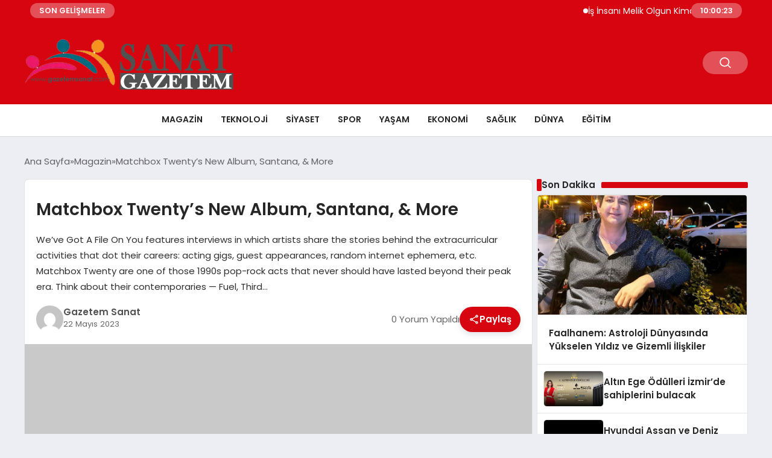

--- FILE ---
content_type: text/html; charset=UTF-8
request_url: https://gazetemsanat.com/matchbox-twentys-new-album-santana-more-3191.html
body_size: 24684
content:
<!DOCTYPE html>
<html lang="tr">

<head>
    <meta charset="UTF-8">
    <meta name="viewport" content="width=device-width, initial-scale=1.0">
    <title>  Matchbox Twenty&#8217;s New Album, Santana, &#038; More</title>
    <link rel="preconnect" href="https://fonts.googleapis.com">
    <link rel="preconnect" href="https://fonts.gstatic.com" crossorigin>
    <link href="https://fonts.googleapis.com/css2?family=Poppins:ital,wght@0,400;0,600;1,400;1,600&display=swap" rel="stylesheet">
    <title>Matchbox Twenty&#8217;s New Album, Santana, &#038; More &#8211; Gazetem Sanat</title>
<meta name='robots' content='max-image-preview:large' />
<link rel="alternate" type="application/rss+xml" title="Gazetem Sanat &raquo; Matchbox Twenty&#8217;s New Album, Santana, &#038; More yorum akışı" href="https://gazetemsanat.com/matchbox-twentys-new-album-santana-more-3191.html/feed" />
<link rel="alternate" title="oEmbed (JSON)" type="application/json+oembed" href="https://gazetemsanat.com/wp-json/oembed/1.0/embed?url=https%3A%2F%2Fgazetemsanat.com%2Fmatchbox-twentys-new-album-santana-more-3191.html" />
<link rel="alternate" title="oEmbed (XML)" type="text/xml+oembed" href="https://gazetemsanat.com/wp-json/oembed/1.0/embed?url=https%3A%2F%2Fgazetemsanat.com%2Fmatchbox-twentys-new-album-santana-more-3191.html&#038;format=xml" />
<style id='wp-img-auto-sizes-contain-inline-css' type='text/css'>
img:is([sizes=auto i],[sizes^="auto," i]){contain-intrinsic-size:3000px 1500px}
/*# sourceURL=wp-img-auto-sizes-contain-inline-css */
</style>
<style id='classic-theme-styles-inline-css' type='text/css'>
/*! This file is auto-generated */
.wp-block-button__link{color:#fff;background-color:#32373c;border-radius:9999px;box-shadow:none;text-decoration:none;padding:calc(.667em + 2px) calc(1.333em + 2px);font-size:1.125em}.wp-block-file__button{background:#32373c;color:#fff;text-decoration:none}
/*# sourceURL=/wp-includes/css/classic-themes.min.css */
</style>
<link rel='stylesheet' id='swiper-css-css' href='https://gazetemsanat.com/wp-content/themes/seobazhaber/js/lib/swiper/swiper.min.css' type='text/css' media='all' />
<link rel='stylesheet' id='style-css' href='https://gazetemsanat.com/wp-content/themes/seobazhaber/css/style.min.css?v=1.8.5' type='text/css' media='all' />
<link rel="https://api.w.org/" href="https://gazetemsanat.com/wp-json/" /><link rel="alternate" title="JSON" type="application/json" href="https://gazetemsanat.com/wp-json/wp/v2/posts/3191" /><link rel="EditURI" type="application/rsd+xml" title="RSD" href="https://gazetemsanat.com/xmlrpc.php?rsd" />
<meta name="generator" content="WordPress 6.9" />
<link rel="canonical" href="https://gazetemsanat.com/matchbox-twentys-new-album-santana-more-3191.html" />
<link rel='shortlink' href='https://gazetemsanat.com/?p=3191' />
<link rel="icon" href="https://gazetemsanat.com/wp-content/uploads/2023/11/gazetemsanat-favicon.png" sizes="32x32" />
<link rel="icon" href="https://gazetemsanat.com/wp-content/uploads/2023/11/gazetemsanat-favicon.png" sizes="192x192" />
<link rel="apple-touch-icon" href="https://gazetemsanat.com/wp-content/uploads/2023/11/gazetemsanat-favicon.png" />
<meta name="msapplication-TileImage" content="https://gazetemsanat.com/wp-content/uploads/2023/11/gazetemsanat-favicon.png" />
    <style>
        :root {
    --bg-color: 237 237 244;
    --text-color: 46 46 46;
    --color1: 215 5 15;
    --color2: 20 20 20;
    --color3: 255 255 255;
    --header-news-marquee-bg: 215 5 15;
    --title-color: 38 38 38;
    --menu-font-size: 14px;
    --normal-font-size: 15px;
    --h1-font-size: 36px;
    --h2-font-size: 30px;
    --h3-font-size: 24px;
    --h4-font-size: 20px;
}

    </style>
    <style id='global-styles-inline-css' type='text/css'>
:root{--wp--preset--aspect-ratio--square: 1;--wp--preset--aspect-ratio--4-3: 4/3;--wp--preset--aspect-ratio--3-4: 3/4;--wp--preset--aspect-ratio--3-2: 3/2;--wp--preset--aspect-ratio--2-3: 2/3;--wp--preset--aspect-ratio--16-9: 16/9;--wp--preset--aspect-ratio--9-16: 9/16;--wp--preset--color--black: #000000;--wp--preset--color--cyan-bluish-gray: #abb8c3;--wp--preset--color--white: #ffffff;--wp--preset--color--pale-pink: #f78da7;--wp--preset--color--vivid-red: #cf2e2e;--wp--preset--color--luminous-vivid-orange: #ff6900;--wp--preset--color--luminous-vivid-amber: #fcb900;--wp--preset--color--light-green-cyan: #7bdcb5;--wp--preset--color--vivid-green-cyan: #00d084;--wp--preset--color--pale-cyan-blue: #8ed1fc;--wp--preset--color--vivid-cyan-blue: #0693e3;--wp--preset--color--vivid-purple: #9b51e0;--wp--preset--gradient--vivid-cyan-blue-to-vivid-purple: linear-gradient(135deg,rgb(6,147,227) 0%,rgb(155,81,224) 100%);--wp--preset--gradient--light-green-cyan-to-vivid-green-cyan: linear-gradient(135deg,rgb(122,220,180) 0%,rgb(0,208,130) 100%);--wp--preset--gradient--luminous-vivid-amber-to-luminous-vivid-orange: linear-gradient(135deg,rgb(252,185,0) 0%,rgb(255,105,0) 100%);--wp--preset--gradient--luminous-vivid-orange-to-vivid-red: linear-gradient(135deg,rgb(255,105,0) 0%,rgb(207,46,46) 100%);--wp--preset--gradient--very-light-gray-to-cyan-bluish-gray: linear-gradient(135deg,rgb(238,238,238) 0%,rgb(169,184,195) 100%);--wp--preset--gradient--cool-to-warm-spectrum: linear-gradient(135deg,rgb(74,234,220) 0%,rgb(151,120,209) 20%,rgb(207,42,186) 40%,rgb(238,44,130) 60%,rgb(251,105,98) 80%,rgb(254,248,76) 100%);--wp--preset--gradient--blush-light-purple: linear-gradient(135deg,rgb(255,206,236) 0%,rgb(152,150,240) 100%);--wp--preset--gradient--blush-bordeaux: linear-gradient(135deg,rgb(254,205,165) 0%,rgb(254,45,45) 50%,rgb(107,0,62) 100%);--wp--preset--gradient--luminous-dusk: linear-gradient(135deg,rgb(255,203,112) 0%,rgb(199,81,192) 50%,rgb(65,88,208) 100%);--wp--preset--gradient--pale-ocean: linear-gradient(135deg,rgb(255,245,203) 0%,rgb(182,227,212) 50%,rgb(51,167,181) 100%);--wp--preset--gradient--electric-grass: linear-gradient(135deg,rgb(202,248,128) 0%,rgb(113,206,126) 100%);--wp--preset--gradient--midnight: linear-gradient(135deg,rgb(2,3,129) 0%,rgb(40,116,252) 100%);--wp--preset--font-size--small: 13px;--wp--preset--font-size--medium: 20px;--wp--preset--font-size--large: 36px;--wp--preset--font-size--x-large: 42px;--wp--preset--spacing--20: 0.44rem;--wp--preset--spacing--30: 0.67rem;--wp--preset--spacing--40: 1rem;--wp--preset--spacing--50: 1.5rem;--wp--preset--spacing--60: 2.25rem;--wp--preset--spacing--70: 3.38rem;--wp--preset--spacing--80: 5.06rem;--wp--preset--shadow--natural: 6px 6px 9px rgba(0, 0, 0, 0.2);--wp--preset--shadow--deep: 12px 12px 50px rgba(0, 0, 0, 0.4);--wp--preset--shadow--sharp: 6px 6px 0px rgba(0, 0, 0, 0.2);--wp--preset--shadow--outlined: 6px 6px 0px -3px rgb(255, 255, 255), 6px 6px rgb(0, 0, 0);--wp--preset--shadow--crisp: 6px 6px 0px rgb(0, 0, 0);}:where(.is-layout-flex){gap: 0.5em;}:where(.is-layout-grid){gap: 0.5em;}body .is-layout-flex{display: flex;}.is-layout-flex{flex-wrap: wrap;align-items: center;}.is-layout-flex > :is(*, div){margin: 0;}body .is-layout-grid{display: grid;}.is-layout-grid > :is(*, div){margin: 0;}:where(.wp-block-columns.is-layout-flex){gap: 2em;}:where(.wp-block-columns.is-layout-grid){gap: 2em;}:where(.wp-block-post-template.is-layout-flex){gap: 1.25em;}:where(.wp-block-post-template.is-layout-grid){gap: 1.25em;}.has-black-color{color: var(--wp--preset--color--black) !important;}.has-cyan-bluish-gray-color{color: var(--wp--preset--color--cyan-bluish-gray) !important;}.has-white-color{color: var(--wp--preset--color--white) !important;}.has-pale-pink-color{color: var(--wp--preset--color--pale-pink) !important;}.has-vivid-red-color{color: var(--wp--preset--color--vivid-red) !important;}.has-luminous-vivid-orange-color{color: var(--wp--preset--color--luminous-vivid-orange) !important;}.has-luminous-vivid-amber-color{color: var(--wp--preset--color--luminous-vivid-amber) !important;}.has-light-green-cyan-color{color: var(--wp--preset--color--light-green-cyan) !important;}.has-vivid-green-cyan-color{color: var(--wp--preset--color--vivid-green-cyan) !important;}.has-pale-cyan-blue-color{color: var(--wp--preset--color--pale-cyan-blue) !important;}.has-vivid-cyan-blue-color{color: var(--wp--preset--color--vivid-cyan-blue) !important;}.has-vivid-purple-color{color: var(--wp--preset--color--vivid-purple) !important;}.has-black-background-color{background-color: var(--wp--preset--color--black) !important;}.has-cyan-bluish-gray-background-color{background-color: var(--wp--preset--color--cyan-bluish-gray) !important;}.has-white-background-color{background-color: var(--wp--preset--color--white) !important;}.has-pale-pink-background-color{background-color: var(--wp--preset--color--pale-pink) !important;}.has-vivid-red-background-color{background-color: var(--wp--preset--color--vivid-red) !important;}.has-luminous-vivid-orange-background-color{background-color: var(--wp--preset--color--luminous-vivid-orange) !important;}.has-luminous-vivid-amber-background-color{background-color: var(--wp--preset--color--luminous-vivid-amber) !important;}.has-light-green-cyan-background-color{background-color: var(--wp--preset--color--light-green-cyan) !important;}.has-vivid-green-cyan-background-color{background-color: var(--wp--preset--color--vivid-green-cyan) !important;}.has-pale-cyan-blue-background-color{background-color: var(--wp--preset--color--pale-cyan-blue) !important;}.has-vivid-cyan-blue-background-color{background-color: var(--wp--preset--color--vivid-cyan-blue) !important;}.has-vivid-purple-background-color{background-color: var(--wp--preset--color--vivid-purple) !important;}.has-black-border-color{border-color: var(--wp--preset--color--black) !important;}.has-cyan-bluish-gray-border-color{border-color: var(--wp--preset--color--cyan-bluish-gray) !important;}.has-white-border-color{border-color: var(--wp--preset--color--white) !important;}.has-pale-pink-border-color{border-color: var(--wp--preset--color--pale-pink) !important;}.has-vivid-red-border-color{border-color: var(--wp--preset--color--vivid-red) !important;}.has-luminous-vivid-orange-border-color{border-color: var(--wp--preset--color--luminous-vivid-orange) !important;}.has-luminous-vivid-amber-border-color{border-color: var(--wp--preset--color--luminous-vivid-amber) !important;}.has-light-green-cyan-border-color{border-color: var(--wp--preset--color--light-green-cyan) !important;}.has-vivid-green-cyan-border-color{border-color: var(--wp--preset--color--vivid-green-cyan) !important;}.has-pale-cyan-blue-border-color{border-color: var(--wp--preset--color--pale-cyan-blue) !important;}.has-vivid-cyan-blue-border-color{border-color: var(--wp--preset--color--vivid-cyan-blue) !important;}.has-vivid-purple-border-color{border-color: var(--wp--preset--color--vivid-purple) !important;}.has-vivid-cyan-blue-to-vivid-purple-gradient-background{background: var(--wp--preset--gradient--vivid-cyan-blue-to-vivid-purple) !important;}.has-light-green-cyan-to-vivid-green-cyan-gradient-background{background: var(--wp--preset--gradient--light-green-cyan-to-vivid-green-cyan) !important;}.has-luminous-vivid-amber-to-luminous-vivid-orange-gradient-background{background: var(--wp--preset--gradient--luminous-vivid-amber-to-luminous-vivid-orange) !important;}.has-luminous-vivid-orange-to-vivid-red-gradient-background{background: var(--wp--preset--gradient--luminous-vivid-orange-to-vivid-red) !important;}.has-very-light-gray-to-cyan-bluish-gray-gradient-background{background: var(--wp--preset--gradient--very-light-gray-to-cyan-bluish-gray) !important;}.has-cool-to-warm-spectrum-gradient-background{background: var(--wp--preset--gradient--cool-to-warm-spectrum) !important;}.has-blush-light-purple-gradient-background{background: var(--wp--preset--gradient--blush-light-purple) !important;}.has-blush-bordeaux-gradient-background{background: var(--wp--preset--gradient--blush-bordeaux) !important;}.has-luminous-dusk-gradient-background{background: var(--wp--preset--gradient--luminous-dusk) !important;}.has-pale-ocean-gradient-background{background: var(--wp--preset--gradient--pale-ocean) !important;}.has-electric-grass-gradient-background{background: var(--wp--preset--gradient--electric-grass) !important;}.has-midnight-gradient-background{background: var(--wp--preset--gradient--midnight) !important;}.has-small-font-size{font-size: var(--wp--preset--font-size--small) !important;}.has-medium-font-size{font-size: var(--wp--preset--font-size--medium) !important;}.has-large-font-size{font-size: var(--wp--preset--font-size--large) !important;}.has-x-large-font-size{font-size: var(--wp--preset--font-size--x-large) !important;}
/*# sourceURL=global-styles-inline-css */
</style>
</head>

<body class="wp-singular post-template-default single single-post postid-3191 single-format-standard wp-theme-seobazhaber">
                        <div class="header-news-marquee-bar">
                                    <span class="news-marquee-badge">SON GELİŞMELER</span>
                
                <div class="news-marquee-container" id="news-marquee-container">
                    <div class="news-content" id="news-content">
                                                    <div class="news-item">
                                <a href="https://gazetemsanat.com/is-insani-melik-olgun-kimdir-25435.html">İş İnsanı Melik Olgun Kimdir ?</a>
                            </div>
                                                    <div class="news-item">
                                <a href="https://gazetemsanat.com/nobel-baris-odulu-ve-sembolleri-25431.html">Nobel Barış Ödülü ve Sembolleri</a>
                            </div>
                                                    <div class="news-item">
                                <a href="https://gazetemsanat.com/israil-savas-ucaklari-gazzede-hedef-aldi-25428.html">İsrail Savaş Uçakları Gazze&#8217;de Hedef Aldı</a>
                            </div>
                                                    <div class="news-item">
                                <a href="https://gazetemsanat.com/viennalife-2026ya-guclu-bir-vizyonla-girdi-25425.html">Viennalife 2026’ya güçlü bir vizyonla girdi</a>
                            </div>
                                                    <div class="news-item">
                                <a href="https://gazetemsanat.com/2025te-katarakt-kaynakli-gorme-kaybi-yaslanan-nufusla-birlikte-artis-gostermektedir-25422.html">2025’te katarakt kaynaklı görme kaybı yaşlanan nüfusla birlikte artış göstermektedir</a>
                            </div>
                                                    <div class="news-item">
                                <a href="https://gazetemsanat.com/30-yillik-hentbolcu-acikladi-guclu-politikalar-uretilirse-turkiye-avrupada-ilk-16ya-girebilir-25419.html">30 yıllık hentbolcu açıkladı: “Güçlü politikalar üretilirse, Türkiye Avrupa’da ilk 16’ya girebilir”</a>
                            </div>
                                                    <div class="news-item">
                                <a href="https://gazetemsanat.com/dunya-nukleer-silahsizlanma-rekoru-kirdi-25416.html">Dünya Nükleer Silahsızlanma Rekoru Kırdı</a>
                            </div>
                                                    <div class="news-item">
                                <a href="https://gazetemsanat.com/dunya-kupasi-bilet-fiyatlari-ve-dagitimi-25413.html">Dünya Kupası Bilet Fiyatları ve Dağıtımı</a>
                            </div>
                                                    <div class="news-item">
                                <a href="https://gazetemsanat.com/dubai-merkezli-finans-organizasyonlari-sektor-profesyonelleri-icin-stratejik-bir-bulusma-noktasi-sunuyor-25411.html">Dubai Merkezli Finans Organizasyonları, Sektör Profesyonelleri İçin Stratejik Bir Buluşma Noktası Sunuyor</a>
                            </div>
                                                    <div class="news-item">
                                <a href="https://gazetemsanat.com/boost-the-future-demo-dayde-7nci-donem-girisimleri-sahnelendi-25408.html">Boost The Future Demo Day&#8217;de 7&#8217;nci dönem girişimleri sahnelendi</a>
                            </div>
                                                    <div class="news-item">
                                <a href="https://gazetemsanat.com/erkunt-traktor-23-yildir-ciftcilerin-yol-arkadasi-25405.html">Erkunt Traktör, 23 Yıldır Çiftçilerin Yol Arkadaşı</a>
                            </div>
                                                    <div class="news-item">
                                <a href="https://gazetemsanat.com/yeni-nesil-toz-hemostatik-ajan-ile-kanama-hizla-durduruluyor-25397.html">Yeni Nesil Toz Hemostatik Ajan ile Kanama Hızla Durduruluyor</a>
                            </div>
                                                    <div class="news-item">
                                <a href="https://gazetemsanat.com/fransa-gronlanddaki-tatbikatlara-katiliyor-25394.html">Fransa, Grönland&#8217;daki Tatbikatlara Katılıyor</a>
                            </div>
                                                    <div class="news-item">
                                <a href="https://gazetemsanat.com/agfa-healthcare-ecr-2026da-yeni-goruntuleme-inovasyonlarini-tanitiyor-25391.html">AGFA HealthCare, ECR 2026&#8217;da Yeni Görüntüleme İnovasyonlarını Tanıtıyor</a>
                            </div>
                                                    <div class="news-item">
                                <a href="https://gazetemsanat.com/yuan-huanin-kulubesi-berlin-film-festivalinde-25388.html">Yuan Huan’ın Kulübesi, Berlin Film Festivali’nde!</a>
                            </div>
                                                    <div class="news-item">
                                <a href="https://gazetemsanat.com/sestek-ve-arcelikten-cagri-merkezi-yonetiminde-yapay-zeka-cozumu-25385.html">SESTEK ve Arçelik’ten çağrı merkezi yönetiminde yapay zeka çözümü</a>
                            </div>
                                                    <div class="news-item">
                                <a href="https://gazetemsanat.com/kore-medya-ve-iletisim-komisyonu-grokun-olumsuz-etkilerine-iliskin-endiselerini-xai-sirketine-iletti-25380.html">Kore Medya ve İletişim Komisyonu, Grok&#8217;un Olumsuz Etkilerine İlişkin Endişelerini XAI Şirketine İletti</a>
                            </div>
                                                    <div class="news-item">
                                <a href="https://gazetemsanat.com/dis-sagligi-ve-olum-riski-25377.html">Diş Sağlığı ve Ölüm Riski</a>
                            </div>
                                                    <div class="news-item">
                                <a href="https://gazetemsanat.com/tubitak-bilim-olimpiyatlarinda-anabilim-ruzgari-anabilim-rekora-doymuyor-25374.html">TÜBİTAK BİLİM OLİMPİYATLARI’NDA ANABİLİM RÜZGARI:  ANABİLİM REKORA DOYMUYOR!</a>
                            </div>
                                                    <div class="news-item">
                                <a href="https://gazetemsanat.com/huawei-smart-pv-ve-ess-2026nin-en-iyi-10-trendini-acikladi-25371.html">Huawei Smart PV ve ESS 2026&#8217;nın En İyi 10 Trendini Açıkladı</a>
                            </div>
                                            </div>
                </div>
                                    <span class="news-marquee-badge header-news-marquee-clock" id="news-marquee-clock">--:--:--</span>
                
            </div>
            <script>
                document.addEventListener("DOMContentLoaded", function() {
                    const container = document.getElementById("news-marquee-container");
                    const content = document.getElementById("news-content");

                    let pos = container.offsetWidth;
                    let speed = 1; // px/frame
                    let animationId;

                    function animate() {
                        pos -= speed;
                        if (pos <= -content.offsetWidth) {
                            pos = container.offsetWidth;
                        }
                        content.style.left = pos + "px";
                        animationId = requestAnimationFrame(animate);
                    }

                    function start() {
                        if (!animationId) {
                            animationId = requestAnimationFrame(animate);
                        }
                    }

                    function stop() {
                        cancelAnimationFrame(animationId);
                        animationId = null;
                    }

                    // Başlat
                    start();

                    // Hover kontrolü
                    container.addEventListener("mouseenter", stop);
                    container.addEventListener("mouseleave", start);

                    // Resize sonrası pozisyonu sıfırla
                    window.addEventListener("resize", () => {
                        pos = container.offsetWidth;
                    });


                    function saatiGuncelle() {
                        const simdi = new Date();
                        const saat = simdi.getHours().toString().padStart(2, '0');
                        const dakika = simdi.getMinutes().toString().padStart(2, '0');
                        const saniye = simdi.getSeconds().toString().padStart(2, '0');

                        document.getElementById('news-marquee-clock').textContent = `${saat}:${dakika}:${saniye}`;
                    }

                    if (document.getElementById('news-marquee-clock')) {
                        // Saati ilk yüklendiğinde göster
                        saatiGuncelle();
    
                        // Her saniye saati güncelle
                        setInterval(saatiGuncelle, 1000);
                    }
                });
            </script>

    
    <div class="header1">
    <div class="container header1-bar">
                    <a href="https://gazetemsanat.com" class="header1-logo">
                <img src="https://gazetemsanat.com/wp-content/uploads/2025/05/gazetem-sanat.webp" alt="Gazetem Sanat" width="">
            </a>
                <ul class="header1-button-group">
            <li>
                <button class="header1-search-btn btn-search-open">
                    <span class="icon-[heroicons--magnifying-glass-20-solid]"></span>
                </button>
            </li>
        </ul>
        <div class="header-mobil-button-group">
            <button class="search-btn btn-search-open">
                <span class="icon-[heroicons--magnifying-glass-20-solid]"></span>
            </button>
            <button class="btn-mobile-menu"><span class="icon-[ic--round-menu]"></span></button>
        </div>
    </div>
    <div class="header1-menu-bar">
        <div class="container">
            <ul id="menu-main-menu" class="main-menu"><li id="menu-item-12164" class="menu-item menu-item-type-taxonomy menu-item-object-category current-post-ancestor current-menu-parent current-post-parent menu-item-12164"><a href="https://gazetemsanat.com/category/magazin">Magazin</a></li>
<li id="menu-item-12165" class="menu-item menu-item-type-taxonomy menu-item-object-category menu-item-12165"><a href="https://gazetemsanat.com/category/teknoloji">Teknoloji</a></li>
<li id="menu-item-12166" class="menu-item menu-item-type-taxonomy menu-item-object-category menu-item-12166"><a href="https://gazetemsanat.com/category/siyaset">Siyaset</a></li>
<li id="menu-item-12167" class="menu-item menu-item-type-taxonomy menu-item-object-category menu-item-12167"><a href="https://gazetemsanat.com/category/spor">Spor</a></li>
<li id="menu-item-12168" class="menu-item menu-item-type-taxonomy menu-item-object-category menu-item-12168"><a href="https://gazetemsanat.com/category/yasam">Yaşam</a></li>
<li id="menu-item-12169" class="menu-item menu-item-type-taxonomy menu-item-object-category menu-item-12169"><a href="https://gazetemsanat.com/category/ekonomi">Ekonomi</a></li>
<li id="menu-item-12170" class="menu-item menu-item-type-taxonomy menu-item-object-category menu-item-12170"><a href="https://gazetemsanat.com/category/saglik">Sağlık</a></li>
<li id="menu-item-12171" class="menu-item menu-item-type-taxonomy menu-item-object-category menu-item-12171"><a href="https://gazetemsanat.com/category/dunya">Dünya</a></li>
<li id="menu-item-12172" class="menu-item menu-item-type-taxonomy menu-item-object-category menu-item-12172"><a href="https://gazetemsanat.com/category/egitim">Eğitim</a></li>
</ul>        </div>
    </div>
</div>
<script>
    document.addEventListener("DOMContentLoaded", function() {
        document.addEventListener('click', function(event) {
            if (event.target.closest('.btn-mobile-menu')) {
                document.querySelector(".header1-menu-bar").classList.toggle("open");
                if (event.target.querySelectorAll('span')[0].className == 'icon-[ic--round-menu]') {
                    event.target.querySelectorAll('span')[0].className = 'icon-[ion--close]';
                } else {
                    event.target.querySelectorAll('span')[0].className = 'icon-[ic--round-menu]';
                }
            }
        });

        document.querySelectorAll(".main-menu li").forEach(li => {
            let anchor = li.querySelector(":scope > a"); // Doğrudan li içindeki a etiketi
            let submenu = li.querySelector(":scope > ul"); // Doğrudan li içindeki ul etiketi

            if (anchor && submenu) {
                anchor.setAttribute("href", "javascript:void(0)");
            }
        });
    });
</script><script type="application/ld+json">{
    "@context": "https:\/\/schema.org",
    "@type": "NewsArticle",
    "headline": "Matchbox Twenty&#8217;s New Album, Santana, &#038; More",
    "url": "https:\/\/gazetemsanat.com\/matchbox-twentys-new-album-santana-more-3191.html",
    "datePublished": "2023-05-22T17:55:27+03:00",
    "dateModified": "2023-05-22T17:55:27+03:00",
    "author": {
        "@type": "Person",
        "name": "Gazetem Sanat"
    },
    "description": "We’ve Got A File On You features interviews in which artists share the stories behind the extracurricular activities that dot their careers: acting gigs, guest appearances, random internet ephemera, etc. Matchbox Twenty are one of those 1990s pop-rock acts that never should have lasted beyond their peak era. Think about their contemporaries — Fuel, Third...",
    "articleBody": "<div>\n    <p><em>We’ve Got A File On You features interviews in which artists share the stories behind the extracurricular activities that dot their careers: acting gigs, guest appearances, random internet ephemera, etc.<\/em><span id=\"more-3191\"><\/span><\/p>\n<p>Matchbox Twenty are one of those 1990s pop-rock acts that never should have lasted beyond their peak era. Think about their contemporaries — Fuel, Third Eye Blind, Blessid Union Of Souls, Bush, Three Doors Down, Tonic, Stroke 9, Vertical Horizon, to name just a few. You can catch most of these bands on the reunion tour circuit, maybe a themed cruise (I would be the first aboard that ship, to be clear). <\/p>\n<p>But Matchbox Twenty are different. Their music, which at the start melded post-grunge and jangle-rock (a little bit Hootie, a little bit Eddie Vedder), eventually evolved to Maroon 5-type arena pop. There are a bunch of reasons for the band’s longevity: First, frontman Rob Thomas is a capital “T” talented pop songwriter, having created the 1999 #1 juggernaut “Smooth,” which re-introduced Woodstock relic Carlos Santana to younger audiences and unleashed a dam of elder A-listers such as Willie Nelson and Mick Jagger asking him to write <em>them<\/em> something.<\/p>\n<p>Plus, Matchbox Twenty are consistent. Save for one name change (Matchbox 20 to Matchbox Twenty) and a shift in lineup (rhythm guitarist Adam Gaynor left in 2004), the band have an arsenal of radio hits spanning three albums: 1996’s <em>Yourself Or Someone Like You<\/em>, 2000’s <em>Mad Season<\/em>, and 2002’s <em>More Than You Think You Are<\/em>.<\/p>\n<p>And finally, Rob Thomas is a mensch. He clearly understands where Matchbox Twenty fall in the annals of music history and constantly voices gratitude for the fans who’ve stuck with them over three decades. He mentions therapy more than once, revealing a willingness to engage in tough discussions, be communicative, and self-reflect. Thomas also admits the sheer luck Matchbox Twenty enjoyed in the ’90s with a debut album that appealed to a wide swath of listeners, from the alt-rock kids watching <em>120 Minutes<\/em> to non-commercial radio heads to mainstream pop fans. <\/p>\n<p>Matchbox Twenty have also been careful about not relying <em>too<\/em> hard on Matchbox Twenty. Each of its members have individual careers apart from the band (Thomas has been releasing solo albums since 2005’s <em>…Something To Be<\/em>), though they always come back together to tour. This Friday, the band will release their fifth studio album, <em>Where The Light Goes<\/em>, which arrives more than a decade after their last record, 2012’s <em>North<\/em>.<\/p>\n<p>Ahead of their new release, Thomas sat down with me over Zoom to look back on a lengthy music career (both solo and with Matchbox), why he never expected to make a new Matchbox Twenty album, his relationship with TikTok, and texting all night with Carlos Santana.<\/p>\n<h2>New Album <em>Where The Light Goes<\/em> (2023)<\/h2>\n\n<p><b><em>Where The Light Goes<\/em> will be Matchbox Twenty’s first new album in more than a decade. Why did this feel like a good time to re-enter the album cycle?<\/b><\/p>\n<p><b>ROB THOMAS:<\/b> Ever since our third record, we always had this agreement that we would do Matchbox and we would do solo, and then we’d do Matchbox, and I would go solo. So when <em>North<\/em> came out in 2012, we were a touring band after that. There’s a year and a half where we were touring that record all over the world. Then we took a break, and I’m promoting [2015’s solo album <em>The Great Unknown<\/em>] and touring all over the world.<\/p>\n<p>We were going to go out in 2020 [Matchbox Twenty’s tour with the Wallflowers]. By the time we decided to go out in 2020, we had come to this conclusion that we were going to stop making records. We didn’t know that we had it in us. We didn’t feel like we had enough to give. Paul [Doucette] was so busy film scoring, and I was really busy writing solo records. We thought maybe that would just be what we would do, [being a touring act]. Maybe every now and then we’d release a couple songs and just have a nice time touring together and just everybody going back and just reliving the last 30 years of music or whatever.<\/p>\n<p>In 2020 and 2021, everybody was locked down. That was a universal place that everybody was in. Then we all learned to make sourdough bread. Then 2022 came along, and people started to go out again, touring started to happen. But because of things in our personal life, we had people at home in the band in my life with comorbidities, it wasn’t safe yet and we didn’t feel ready to go out. So we had to cancel in 2022, and that postponement was the only one where we felt we were letting people down because we weren’t out with our peers celebrating that the world was opening again. <\/p>\n<p>That’s when Kyle [Cook] reached out and was like, “Well, maybe we should readdress the conversation that we said we weren’t going to make another record.” We started pooling together some songs that we had already had… “Where the Light Goes,” the title track, was going to be one of the songs that we were going to release when we weren’t going to put out a record. So when we were going to tour, we were going to release three songs, and that was one of those.<\/p>\n<p>So we started pooling together what we’d been working on. I took some songs that I had from the solo record that I was [working on] and played them for the guys, and they liked a few of those. We started to get really excited and realized, we have something here that we want to put our name behind. Something that we like enough that it’s worth leaving home for a year and leaving your families behind and all the effort that goes into making a record. It all happened really naturally. And if it wasn’t for that 2022 cancellation, probably we would be having a much different conversation. <\/p>\n<p><b>I find it interesting that Matchbox Twenty has this consistency and longevity when so many of your peers didn’t make it past album one or two. What do you think it is about the band and your relationship with one another that has kept you going with so few lineup changes?<\/b> <\/p>\n<p><b>THOMAS:<\/b> I think that really says a lot right there. It’s the idea that we do enjoy each other. We really have a genuine love for each other. We’ve known each other for a very long time. We share a very particular experience. I think because we don’t have any expectations when we make a record, we’ve been really fortunate for 30 years. A lot of our longevity is really circumstance and happenstance. We were lucky that when we came out in ’96, it was a much different world. The world experienced music in a different way. The music that we were making was literally Top 40 radio at the time. It was the Katy Perry and Beyoncé of the time. We got lucky enough to come out at that time.<\/p>\n<p>Then we got lucky enough to get a big enough fan base that they would go with us into these next couple records. When you get to the third record [2002’s <em>More Than You Think You Are<\/em>], that’s when you start to feel like, “Wow, this might be a career.” Also, that’s when you start to figure out who you are as a band. <\/p>\n<p>We started to do more collaborative work, which is why I started to do more solo work. That way Matchbox Twenty could be a more collaborative place. But obviously that took a lot of time away [from the band]. We’ve put out less product than probably another band that’s been around as long as we have, but we’ve really liked everything that we’ve put out. We’ve never felt like, “Oh shit, we’ve got to put out a record now because we’re going to go on tour.” Or, “We need to finish this up and we’re just doing it because we have an arbitrary obligation.” We never had that obligation. We made [<em>Where The Light Goes<\/em>] because we wanted to make a record, and we don’t think that it’s going to be a giant pop record, so we don’t have to compromise any of what we’re doing — [we just] try and just what works for us.<\/p>\n<p><b>It sounds like everybody has diversified their portfolios in one way or another, and that places much less pressure on Matchbox Twenty to be the one driver of income.<\/b><\/p>\n<p><b>THOMAS:<\/b> Yeah. I’ve been fortunate over time because of being a songwriter for the band over the years. When I go solo, I tour as well. I’ve done really, really well touring. So I have that touring income. I think everybody’s done well enough that if all they ever did was tour with Matchbox Twenty every three or four years, that would be [enough] for them. Nobody needs it in their life. Paul said something the other day when we were doing an interview together — he was saying it’s a problem sometimes for the band if they want to go out but they can’t because I’m [solo] touring. That is a bummer. We can’t say it’s not. We all have to address it, because if we don’t address it, then it’ll build up in us.<\/p>\n<p>[Paul also said], “When we were young, this band was everything to everybody.” That’s what it has to be when you’re starting out. I compare it to if you’re dating us, it’s like being an Army wife because you’re married to the band, your family’s part of the band, your parents are pitching in for the band. You leave your life for years at a time and you don’t think twice about it because everything’s in service of that. And then you get older and you get married and you have children and you have other interests and other gardens that you’re tending to.<\/p>\n<p>When that starts to happen, Matchbox Twenty stays important, but it stops being everything. We can’t ever fault anybody for doing something that’s really important to them. We’ve talked about this in an almost therapeutic way. We’re one step away from being the Metallica documentary, sitting in with an actual therapist [<em>laughs<\/em>]. We have a lot more of those conversations now… At this point, it’s like a family because we could divorce each other, but because of all we’ve been through, we would still feel like we were related.<\/p>\n<h2>Playing In Early Bands Tidal Wave, Fair Warning, &amp; Tabitha’s Secret (1990-1995)<\/h2>\n\n<p><b>Before Matchbox Twenty took off and you were gigging around the Orlando area, did you have an end goal in mind? Did you have long-term goals of being a <em>Billboard<\/em> Hot 100 or MTV band, or was it more of a day-to-day type of existence?<\/b><\/p>\n<p><b>THOMAS:<\/b> I didn’t have a lot of options. I was a kid hitchhiking around the country when I was 17, and then sleeping on friends’ couches. [I met this] group of misfits – they were musicians, and that spoke to me. Ever since I was 14, if I was home, I would be playing music. I had cover bands playing ’80s songs. I dropped out of school as a sophomore for a while because I got a gig at a Sheraton in Vero Beach at the pool — it was a pool band. I thought I had fucking made it. I was like, “Oh, this is it. This is over. I’m gigging now. Look at me, I’m gigging.” And of course, that was not the big break that I thought it was going to be.<\/p>\n<p>And so when Matchbox — well, Tabitha’s Secret, which is me, Paul, and Brian [Yale] before we were Matchbox — we had a very tight-knit community of writers and musicians, more than you would think for Orlando. Orlando has a different connotation. You think about Universal and boy bands and Lou Pearlman and those kinds of things. But in the heart of downtown Orlando were a lot of really good bands. We’re all friends. We all liked each other. We all supported each other, literally with gear or with a member of the band. If somebody gets sick, the other person would come in and play. <\/p>\n<p>All of us wanted a record deal. We thought that was the goal. We never thought about what success meant. We never thought about going any further. To some degree, your naive version of success is [like a] quaint ’50s musical. It’s like <em>Bye Bye Birdie<\/em>. That’s what you think it’s going to be. And you don’t think about the work that’s going to go into it. You certainly don’t think about having a conversation 30 years later about still being around and making music. But you do have to have some sort of willful ignorance, because if you really thought about the daunting task, actually making it in the music world with everyone trying so hard to do it and all the talented people that are out there, the minute you turn on that part of your brain, you would just exhaust under the weight of it and then it would never happen.<\/p>\n<p>The bands at the time were like, Live, Bush, and Counting Crows had just come out, and we were big Toad The Wet Sprocket fans. All those bands, a lot of them were just playing big club-sized rooms, 1,000, 2,000 people. That was our idea of success. And then when we got signed, all we wanted to do was make a gold record because we heard that if you made a gold record, you got to make another record. And that if you didn’t go gold, you might not get the record. And so we had these practical short-term goals that were laid out in front of us.<\/p>\n<p><b>I call those early years in any creative field “the age of audacity.”<\/b><\/p>\n<p><b>THOMAS:<\/b> Yeah, and just enough narcissism that you believe that you have a vision that other people really should listen to. Like, “I have something to say and you need to hear it.” That’s preposterous. You know what I mean? Especially because I was in my early 20s at the time when we were first starting out and you’re singing these songs about love and loss, and you have no concept of any of these ideas. Every idea I had of love and loss was really just informed to me by previous musicians and other bands that I loved and listened to and poems that I had read and books that I had read.<\/p>\n<p><b>When you think about your earliest Matchbox Twenty hits, what is your present-day relationship to those songs? Say, “Long Day,” “3AM,” or my personal favorite, “Real World”?<\/b><\/p>\n\n<p><b>THOMAS:<\/b> They always say that you have your whole life to write your first record. So the band that we were in before had a really horrible falling out, full of legal problems. It got really nasty and dirty with these two other guitar players from that band. I’ll back up: I was in a situation where I didn’t understand anything about the music business, and one of the guys that was in the band understood a lot about the music business. And so I wrote all of these songs and he came in one day with a copyright form and said, “Here, we’re all going to sign these.” So I just signed away my copyrights to everything that I had written. And when I got a record deal, they wanted to sue me for those songs because they said that, “No, we have the copyright to these songs.”<\/p>\n<p>So, what I did was – except for “3AM” because “3AM” was an important song to me, it was my first song that I ever wrote that I thought was really good — I went and rewrote that entire first record in six months because I was like, “Fuck you guys. I’ll just go write another record so that you don’t have any claim to it whatsoever.” <\/p>\n<p>Everything I had written before “3AM” was basically bad Lionel Richie songs and bad love songs. Then with “3AM,” I wrote about my mom having cancer and about being young and dealing with that, and that scratched an itch in me to want to write things that related into something about my life.<\/p>\n<p>I started to draw on those particular personal moments in my life: problems I had at home, the problems I had in my family life, the problems that I had traveling and hitchhiking, the things that I had gone through. I always say: I’m okay if I never hear those songs again, but I still enjoy playing them. I like playing them every night, and I love the experience because there are some people at our shows. If you were my age, you’re almost 50 now. They’ve had “3AM” in their life for 30 years or so. Those things are special to me in that way.<\/p>\n<p><b>Will you humor me with a question I could probably Google but I’d prefer to just ask you? What’s the story behind the camel in the video for “Real World”?<\/b><\/p>\n\n<p><b>THOMAS:<\/b> We had thrown a bunch of ideas at this director. There’s this one scene where Kyle’s in an ice cream truck and there’s all these kids around and he’s handing out ice cream, but he’s handing out raw meat instead of ice cream. These are just little vignettes that we had created in our mind because we thought: “Real World” = surreal world. All those shots, really they don’t tie in any main narrative. They’re all just these little surreal vignettes that we kind of crafted up.<\/p>\n<p><b>So yours was, what if I had a camel?<\/b><\/p>\n<p><b>THOMAS:<\/b> Yeah. I just thought it’d be really fun. We actually wanted a zebra, but it turns out zebras are assholes and they wouldn’t let us physically be that close to the zebra the whole time. But [we were] talking to the animal people and the guy’s like, “Camels are sweethearts.” I was like, “Fuck yeah, camels. That is awesome.” And let me tell you, the camel was awesome. She loved me. While we’re sitting in between takes, she would just have her head here [<em>Rob points to top of his head<\/em>] rubbing on my head. That was beautiful.<\/p>\n<p><b>If you look at the Wikipedia narrative of Matchbox Twenty’s rise, it looks very quick. First album, <em>Yourself Or Someone Like You<\/em>, bam, goes Diamond. Did Matchbox Twenty’s success feel quick to you as you lived it?<\/b><\/p>\n<p><b>THOMAS:<\/b> I’m not going to lie, Rachel, almost. It’s like an iceberg I think. Nobody saw the years in the van and trailer staying at Super 8s, just playing the local circuit and colleges and four-hour frat gigs and college bars and playing half covers and half originals.<\/p>\n<p>Then when we get signed, we’re still in the van and trailer, only now we have to travel around the entire country. We put out “Long Day,” but “Long Day” actually didn’t do well when it came out. I remember being in a hotel in San Francisco because the video was about to come on <em>120 Minutes<\/em> on MTV, and that was everything to us. When we first came out, we were played on college alt stations — we were an alt band. And then by the end of that record, the exact same record, it was like pop Top 40. <\/p>\n<p>Once “Push” came out, which was the second single, our record company folded and we were about to get dropped. We lucked out that this one program director in Birmingham, Alabama was playing “Push.” Atlantic noticed that in Birmingham, Alabama, “Push” was the #1 song. So they were like, “Well, hold up. Right before we drop them, let’s give this song a chance.” From that moment on, we had that and then “Real World” and “Back 2 Good.” We did so well that we thought we were definitely a one-hit wonder record. Take the Presidents Of The United States Of America. They had that song “Lump” and “Peaches.” They were kind of a novelty band. They were really good, but they were kind of novelty and fun, and they sold 10 million records, right?<\/p>\n<p>So we thought, “Well, that was nice. That was good. We had that moment.” Then our first number one single was “Bent” and I had just gotten off of doing “Smooth” with Carlos [Santana]. So there was just a little more gas in the engine. Then the next record did really well. Then my solo record did pretty well. So I think that if you’re lucky enough to have some sort of success, then you try and do your best to pull over some of the currency that you gained from that success into your next project and hope that the fans will come with you. We’ve been really fortunate that fans have done that. “3AM” doesn’t sound like the band that did “Unwell” or “Disease,” and it doesn’t sound like me who did “Lonely No More” or “Smooth.” I think one of the reasons why we’ve been so fortunate is because we have so many people that have just been willing to let us try things and be like, “Yeah, all right, we’ll go for it. Let’s do it.”<\/p>\n  <\/div><script>\n  !function(f,b,e,v,n,t,s)\n  {if(f.fbq)return;n=f.fbq=function(){n.callMethod?\n  n.callMethod.apply(n,arguments):n.queue.push(arguments)};\n  if(!f._fbq)f._fbq=n;n.push=n;n.loaded=!0;n.version='2.0';\n  n.queue=[];t=b.createElement(e);t.async=!0;\n  t.src=v;s=b.getElementsByTagName(e)[0];\n  s.parentNode.insertBefore(t,s)}(window, document,'script',\n  'https:\/\/connect.facebook.net\/en_US\/fbevents.js');\n  fbq('init', '514545615712257');\n  fbq('track', 'PageView');\n<\/script>",
    "publisher": {
        "@type": "Organization",
        "name": "Gazetem Sanat",
        "logo": {
            "@type": "ImageObject",
            "url": "https:\/\/gazetemsanat.com\/wp-content\/uploads\/2023\/11\/gazetemsanat-favicon.png"
        }
    },
    "image": {
        "@type": "ImageObject",
        "url": false
    },
    "mainEntityOfPage": {
        "@type": "WebPage",
        "@id": "https:\/\/gazetemsanat.com\/matchbox-twentys-new-album-santana-more-3191.html"
    },
    "articleSection": "Magazin"
}</script><div class="container widget-mt">
    <div class="mb-5">
        <ul class="breadcrumb" itemscope itemtype="https://schema.org/BreadcrumbList"><li class="breadcrumb-item" itemprop="itemListElement" itemscope itemtype="https://schema.org/ListItem"><a href="https://gazetemsanat.com" itemprop="item"><span itemprop="name">Ana Sayfa</span></a><meta itemprop="position" content="1" /></li><li class="breadcrumb-item" itemprop="itemListElement" itemscope itemtype="https://schema.org/ListItem"><a href="https://gazetemsanat.com/category/magazin" itemprop="item"><span itemprop="name">Magazin</span></a><meta itemprop="position" content="2" /></li><li class="breadcrumb-item active" aria-current="page" itemprop="itemListElement" itemscope itemtype="https://schema.org/ListItem"><span itemprop="name">Matchbox Twenty&#8217;s New Album, Santana, &#038; More</span><meta itemprop="position" content="3" /></li></ul>    </div>
    
                                                <div class="news-detail-container">
                        <div class="news-detail">
                            <div class="news-detail-inner">
                                <div class="p-5">
                                    <h1 class="news-title">Matchbox Twenty&#8217;s New Album, Santana, &#038; More</h1>
                                    <div class="news-brief"><p>We’ve Got A File On You features interviews in which artists share the stories behind the extracurricular activities that dot their careers: acting gigs, guest appearances, random internet ephemera, etc. Matchbox Twenty are one of those 1990s pop-rock acts that never should have lasted beyond their peak era. Think about their contemporaries — Fuel, Third&#8230;</p>
</div>
                                    <div class="news-publish-detail">
                                        <div class="user-info-container">
                                                                                        <img class="user-image lazy-loading" src="https://gazetemsanat.com/wp-content/themes/seobazhaber/assets/images/placeholder.webp" data-src="https://secure.gravatar.com/avatar/4a34cdd7e151717096770ebb77ee2d38f93df052ad81d54d37b867b2c157f3c0?s=96&d=mm&r=g" alt="Gazetem Sanat">
                                            <div class="user-detail">
                                                <span class="name">Gazetem Sanat</span>
                                                <span class="publish-date">22 Mayıs 2023</span>
                                            </div>
                                        </div>
                                        <div class="others-detail">
                                            <span class="item d-md-none">
                                                <span class="icon-[lineicons--comment-1]"></span> 0 Yorum Yapıldı
                                            </span>
                                            <div class="social-share-container">
                                                <button class="share-btn" id="shareBtn">
                                                    <svg viewBox="0 0 24 24" xmlns="http://www.w3.org/2000/svg">
                                                        <path d="M18 16.08c-.76 0-1.44.3-1.96.77L8.91 12.7c.05-.23.09-.46.09-.7s-.04-.47-.09-.7l7.05-4.11c.54.5 1.25.81 2.04.81 1.66 0 3-1.34 3-3s-1.34-3-3-3-3 1.34-3 3c0 .24.04.47.09.7L8.04 9.81C7.5 9.31 6.79 9 6 9c-1.66 0-3 1.34-3 3s1.34 3 3 3c.79 0 1.5-.31 2.04-.81l7.12 4.16c-.05.21-.08.43-.08.65 0 1.61 1.31 2.92 2.92 2.92s2.92-1.31 2.92-2.92c0-1.61-1.31-2.92-2.92-2.92zM18 4c.55 0 1 .45 1 1s-.45 1-1 1-1-.45-1-1 .45-1 1-1zM6 13c-.55 0-1-.45-1-1s.45-1 1-1 1 .45 1 1-.45 1-1 1zm12 7.02c-.55 0-1-.45-1-1s.45-1 1-1 1 .45 1 1-.45 1-1 1z"></path>
                                                    </svg>
                                                    <span>Paylaş</span>
                                                </button>
                                                <div class="social-icons" id="socialIcons">
                                                    <a class="social-icon facebook tooltip" data-title="Facebook'ta Paylaş">
                                                        <svg viewBox="0 0 24 24" xmlns="http://www.w3.org/2000/svg">
                                                            <path d="M20 2H4a2 2 0 0 0-2 2v16a2 2 0 0 0 2 2h8.5v-7h-2.3v-2.7h2.3v-2c0-2.3 1.4-3.6 3.5-3.6 1 0 1.8.1 2.1.1v2.4h-1.4c-1.1 0-1.3.5-1.3 1.3v1.7h2.7l-.4 2.7h-2.3V22H20a2 2 0 0 0 2-2V4a2 2 0 0 0-2-2z"></path>
                                                        </svg>
                                                    </a>
                                                    <a class="social-icon twitter tooltip" data-title="X'de Paylaş">
                                                        <svg viewBox="0 0 24 24" xmlns="http://www.w3.org/2000/svg">
                                                            <path d="M18.244 2.25h3.308l-7.227 8.26 8.502 11.24H16.17l-5.214-6.817L4.99 21.75H1.68l7.73-8.835L1.254 2.25H8.08l4.713 6.231zm-1.161 17.52h1.833L7.084 4.126H5.117z"></path>
                                                        </svg>
                                                    </a>
                                                    <a class="social-icon linkedin tooltip" data-title="LinkedIn'de Paylaş">
                                                        <svg viewBox="0 0 24 24" xmlns="http://www.w3.org/2000/svg">
                                                            <path d="M19 3a2 2 0 0 1 2 2v14a2 2 0 0 1-2 2H5a2 2 0 0 1-2-2V5a2 2 0 0 1 2-2h14m-.5 15.5v-5.3a3.26 3.26 0 0 0-3.26-3.26c-.85 0-1.84.52-2.32 1.3v-1.11h-2.79v8.37h2.79v-4.93c0-.77.62-1.4 1.39-1.4a1.4 1.4 0 0 1 1.4 1.4v4.93h2.79M6.88 8.56a1.68 1.68 0 0 0 1.68-1.68c0-.93-.75-1.69-1.68-1.69a1.69 1.69 0 0 0-1.69 1.69c0 .93.76 1.68 1.69 1.68m1.39 9.94v-8.37H5.5v8.37h2.77z"></path>
                                                        </svg>
                                                    </a>
                                                    <a class="social-icon pinterest tooltip" data-title="Pinterest'te Paylaş">
                                                        <svg viewBox="0 0 24 24" xmlns="http://www.w3.org/2000/svg">
                                                            <path d="M9.04 21.54c.96.29 1.93.46 2.96.46a10 10 0 0 0 10-10A10 10 0 0 0 12 2 10 10 0 0 0 2 12c0 4.25 2.67 7.9 6.44 9.34-.09-.78-.18-2.07 0-2.96l1.15-4.94s-.29-.58-.29-1.5c0-1.38.86-2.41 1.84-2.41.86 0 1.26.63 1.26 1.44 0 .86-.57 2.09-.86 3.27-.17.98.52 1.84 1.52 1.84 1.78 0 3.16-1.9 3.16-4.58 0-2.4-1.72-4.04-4.19-4.04-2.82 0-4.48 2.1-4.48 4.31 0 .86.28 1.73.74 2.3.09.06.09.14.06.29l-.29 1.09c0 .17-.11.23-.28.11-1.28-.56-2.02-2.38-2.02-3.85 0-3.16 2.24-6.03 6.56-6.03 3.44 0 6.12 2.47 6.12 5.75 0 3.44-2.13 6.2-5.18 6.2-.97 0-1.92-.52-2.26-1.13l-.67 2.37c-.23.86-.86 2.01-1.29 2.7v-.03z"></path>
                                                        </svg>
                                                    </a>
                                                    <a class="social-icon whatsapp tooltip" data-title="WhatsApp'ta Paylaş">
                                                        <svg viewBox="0 0 24 24" xmlns="http://www.w3.org/2000/svg">
                                                            <path d="M16.75 13.96c.25.13.41.2.46.3.06.11.04.61-.21 1.18-.2.56-1.24 1.1-1.7 1.12-.46.02-.47.36-2.96-.73-2.49-1.09-3.99-3.75-4.11-3.92-.12-.17-.96-1.38-.92-2.61.05-1.22.69-1.8.95-2.04.24-.26.51-.29.68-.26h.47c.15 0 .36-.06.55.45l.69 1.87c.06.13.1.28.01.44l-.27.41-.39.42c-.12.12-.26.25-.12.5.12.26.62 1.09 1.32 1.78.91.88 1.71 1.17 1.95 1.3.24.14.39.12.54-.04l.81-.94c.19-.25.35-.19.58-.11l1.67.88M12 2a10 10 0 0 1 10 10 10 10 0 0 1-10 10c-1.97 0-3.8-.57-5.35-1.55L2 22l1.55-4.65A9.969 9.969 0 0 1 2 12 10 10 0 0 1 12 2m0 2a8 8 0 0 0-8 8c0 1.72.54 3.31 1.46 4.61L4.5 19.5l2.89-.96A7.95 7.95 0 0 0 12 20a8 8 0 0 0 8-8 8 8 0 0 0-8-8z"></path>
                                                        </svg>
                                                    </a>
                                                    <a class="social-icon telegram tooltip" data-title="Telegram'da Paylaş">
                                                        <svg viewBox="0 0 24 24" xmlns="http://www.w3.org/2000/svg">
                                                            <path d="M9.78 18.65l.28-4.23 7.68-6.92c.34-.31-.07-.46-.52-.19L7.74 13.3 3.64 12c-.88-.25-.89-.86.2-1.3l15.97-6.16c.73-.33 1.43.18 1.15 1.3l-2.72 12.81c-.19.91-.74 1.13-1.5.71L12.6 16.3l-1.99 1.93c-.23.23-.42.42-.83.42z"></path>
                                                        </svg>
                                                    </a>
                                                    <a class="social-icon email tooltip" data-title="E-Posta ile Paylaş">
                                                        <svg viewBox="0 0 24 24" xmlns="http://www.w3.org/2000/svg">
                                                            <path d="M20 4H4c-1.1 0-1.99.9-1.99 2L2 18c0 1.1.9 2 2 2h16c1.1 0 2-.9 2-2V6c0-1.1-.9-2-2-2zm0 4l-8 5-8-5V6l8 5 8-5v2z"></path>
                                                        </svg>
                                                    </a>
                                                    <a class="social-icon copy tooltip" data-title="Bağlantıyı Kopyala">
                                                        <svg viewBox="0 0 24 24" xmlns="http://www.w3.org/2000/svg">
                                                            <path d="M16 1H4c-1.1 0-2 .9-2 2v14h2V3h12V1zm3 4H8c-1.1 0-2 .9-2 2v14c0 1.1.9 2 2 2h11c1.1 0 2-.9 2-2V7c0-1.1-.9-2-2-2zm0 16H8V7h11v14z"></path>
                                                        </svg>
                                                    </a>
                                                </div>
                                            </div>
                                            <div class="copy-message" id="copyMessage">Bağlantı kopyalandı!</div>
                                            <script>
                                                document.addEventListener('DOMContentLoaded', function() {
                                                    const shareBtn = document.getElementById('shareBtn');
                                                    const socialIcons = document.getElementById('socialIcons');
                                                    const copyMessage = document.getElementById('copyMessage');

                                                    // Current page URL
                                                    const pageUrl = encodeURIComponent(window.location.href);
                                                    const pageTitle = encodeURIComponent(document.title);

                                                    // Toggle social icons menu
                                                    shareBtn.addEventListener('click', function() {
                                                        socialIcons.classList.toggle('show');

                                                        // Remove pulse animation after first click
                                                        shareBtn.classList.remove('pulse');
                                                    });

                                                    // Close social icons when clicking outside
                                                    document.addEventListener('click', function(event) {
                                                        if (!event.target.closest('.social-share-container')) {
                                                            socialIcons.classList.remove('show');
                                                        }
                                                    });

                                                    // Set up share links
                                                    const socialLinks = {
                                                        facebook: `https://www.facebook.com/sharer/sharer.php?u=${pageUrl}`,
                                                        twitter: `https://twitter.com/intent/tweet?url=${pageUrl}&text=${pageTitle}`,
                                                        linkedin: `https://www.linkedin.com/sharing/share-offsite/?url=${pageUrl}`,
                                                        pinterest: `https://pinterest.com/pin/create/button/?url=${pageUrl}&description=${pageTitle}`,
                                                        whatsapp: `https://api.whatsapp.com/send?text=${pageTitle} ${pageUrl}`,
                                                        telegram: `https://t.me/share/url?url=${pageUrl}&text=${pageTitle}`,
                                                        email: `mailto:?subject=${pageTitle}&body=${pageUrl}`
                                                    };

                                                    // Add click events to social icons
                                                    document.querySelector('.facebook').addEventListener('click', () => window.open(socialLinks.facebook, '_blank'));
                                                    document.querySelector('.twitter').addEventListener('click', () => window.open(socialLinks.twitter, '_blank'));
                                                    document.querySelector('.linkedin').addEventListener('click', () => window.open(socialLinks.linkedin, '_blank'));
                                                    document.querySelector('.pinterest').addEventListener('click', () => window.open(socialLinks.pinterest, '_blank'));
                                                    document.querySelector('.whatsapp').addEventListener('click', () => window.open(socialLinks.whatsapp, '_blank'));
                                                    document.querySelector('.telegram').addEventListener('click', () => window.open(socialLinks.telegram, '_blank'));
                                                    document.querySelector('.email').addEventListener('click', () => window.location.href = socialLinks.email);

                                                    // Copy link functionality
                                                    document.querySelector('.copy').addEventListener('click', function() {
                                                        navigator.clipboard.writeText(window.location.href).then(() => {
                                                            copyMessage.classList.add('show');
                                                            setTimeout(() => {
                                                                copyMessage.classList.remove('show');
                                                            }, 2000);
                                                        });
                                                    });
                                                });
                                            </script>
                                        </div>
                                    </div>
                                </div>
                                                                    <img class="news-img lazy-loading" src="https://gazetemsanat.com/wp-content/themes/seobazhaber/assets/images/placeholder.webp" data-src="https://gazetemsanat.com/wp-content/themes/seobazhaber/assets/images/placeholder.webp" alt="Matchbox Twenty&#8217;s New Album, Santana, &#038; More">
                                                                <div class="news-detail-image-bottom">
                                                                    </div>
                                <div class="news-detail-content p-5">
                                    <div>
<p><em>We’ve Got A File On You features interviews in which artists share the stories behind the extracurricular activities that dot their careers: acting gigs, guest appearances, random internet ephemera, etc.</em><span id="more-3191"></span></p>
<p>Matchbox Twenty are one of those 1990s pop-rock acts that never should have lasted beyond their peak era. Think about their contemporaries — Fuel, Third Eye Blind, Blessid Union Of Souls, Bush, Three Doors Down, Tonic, Stroke 9, Vertical Horizon, to name just a few. You can catch most of these bands on the reunion tour circuit, maybe a themed cruise (I would be the first aboard that ship, to be clear). </p>
<p>But Matchbox Twenty are different. Their music, which at the start melded post-grunge and jangle-rock (a little bit Hootie, a little bit Eddie Vedder), eventually evolved to Maroon 5-type arena pop. There are a bunch of reasons for the band’s longevity: First, frontman Rob Thomas is a capital “T” talented pop songwriter, having created the 1999 #1 juggernaut “Smooth,” which re-introduced Woodstock relic Carlos Santana to younger audiences and unleashed a dam of elder A-listers such as Willie Nelson and Mick Jagger asking him to write <em>them</em> something.</p>
<p>Plus, Matchbox Twenty are consistent. Save for one name change (Matchbox 20 to Matchbox Twenty) and a shift in lineup (rhythm guitarist Adam Gaynor left in 2004), the band have an arsenal of radio hits spanning three albums: 1996’s <em>Yourself Or Someone Like You</em>, 2000’s <em>Mad Season</em>, and 2002’s <em>More Than You Think You Are</em>.</p>
<p>And finally, Rob Thomas is a mensch. He clearly understands where Matchbox Twenty fall in the annals of music history and constantly voices gratitude for the fans who’ve stuck with them over three decades. He mentions therapy more than once, revealing a willingness to engage in tough discussions, be communicative, and self-reflect. Thomas also admits the sheer luck Matchbox Twenty enjoyed in the ’90s with a debut album that appealed to a wide swath of listeners, from the alt-rock kids watching <em>120 Minutes</em> to non-commercial radio heads to mainstream pop fans. </p>
<p>Matchbox Twenty have also been careful about not relying <em>too</em> hard on Matchbox Twenty. Each of its members have individual careers apart from the band (Thomas has been releasing solo albums since 2005’s <em>…Something To Be</em>), though they always come back together to tour. This Friday, the band will release their fifth studio album, <em>Where The Light Goes</em>, which arrives more than a decade after their last record, 2012’s <em>North</em>.</p>
<p>Ahead of their new release, Thomas sat down with me over Zoom to look back on a lengthy music career (both solo and with Matchbox), why he never expected to make a new Matchbox Twenty album, his relationship with TikTok, and texting all night with Carlos Santana.</p>
<h2>New Album <em>Where The Light Goes</em> (2023)</h2>
<p><b><em>Where The Light Goes</em> will be Matchbox Twenty’s first new album in more than a decade. Why did this feel like a good time to re-enter the album cycle?</b></p>
<p><b>ROB THOMAS:</b> Ever since our third record, we always had this agreement that we would do Matchbox and we would do solo, and then we’d do Matchbox, and I would go solo. So when <em>North</em> came out in 2012, we were a touring band after that. There’s a year and a half where we were touring that record all over the world. Then we took a break, and I’m promoting [2015’s solo album <em>The Great Unknown</em>] and touring all over the world.</p>
<p>We were going to go out in 2020 [Matchbox Twenty’s tour with the Wallflowers]. By the time we decided to go out in 2020, we had come to this conclusion that we were going to stop making records. We didn’t know that we had it in us. We didn’t feel like we had enough to give. Paul [Doucette] was so busy film scoring, and I was really busy writing solo records. We thought maybe that would just be what we would do, [being a touring act]. Maybe every now and then we’d release a couple songs and just have a nice time touring together and just everybody going back and just reliving the last 30 years of music or whatever.</p>
<p>In 2020 and 2021, everybody was locked down. That was a universal place that everybody was in. Then we all learned to make sourdough bread. Then 2022 came along, and people started to go out again, touring started to happen. But because of things in our personal life, we had people at home in the band in my life with comorbidities, it wasn’t safe yet and we didn’t feel ready to go out. So we had to cancel in 2022, and that postponement was the only one where we felt we were letting people down because we weren’t out with our peers celebrating that the world was opening again. </p>
<p>That’s when Kyle [Cook] reached out and was like, “Well, maybe we should readdress the conversation that we said we weren’t going to make another record.” We started pooling together some songs that we had already had… “Where the Light Goes,” the title track, was going to be one of the songs that we were going to release when we weren’t going to put out a record. So when we were going to tour, we were going to release three songs, and that was one of those.</p>
<p>So we started pooling together what we’d been working on. I took some songs that I had from the solo record that I was [working on] and played them for the guys, and they liked a few of those. We started to get really excited and realized, we have something here that we want to put our name behind. Something that we like enough that it’s worth leaving home for a year and leaving your families behind and all the effort that goes into making a record. It all happened really naturally. And if it wasn’t for that 2022 cancellation, probably we would be having a much different conversation. </p>
<p><b>I find it interesting that Matchbox Twenty has this consistency and longevity when so many of your peers didn’t make it past album one or two. What do you think it is about the band and your relationship with one another that has kept you going with so few lineup changes?</b> </p>
<p><b>THOMAS:</b> I think that really says a lot right there. It’s the idea that we do enjoy each other. We really have a genuine love for each other. We’ve known each other for a very long time. We share a very particular experience. I think because we don’t have any expectations when we make a record, we’ve been really fortunate for 30 years. A lot of our longevity is really circumstance and happenstance. We were lucky that when we came out in ’96, it was a much different world. The world experienced music in a different way. The music that we were making was literally Top 40 radio at the time. It was the Katy Perry and Beyoncé of the time. We got lucky enough to come out at that time.</p>
<p>Then we got lucky enough to get a big enough fan base that they would go with us into these next couple records. When you get to the third record [2002’s <em>More Than You Think You Are</em>], that’s when you start to feel like, “Wow, this might be a career.” Also, that’s when you start to figure out who you are as a band. </p>
<p>We started to do more collaborative work, which is why I started to do more solo work. That way Matchbox Twenty could be a more collaborative place. But obviously that took a lot of time away [from the band]. We’ve put out less product than probably another band that’s been around as long as we have, but we’ve really liked everything that we’ve put out. We’ve never felt like, “Oh shit, we’ve got to put out a record now because we’re going to go on tour.” Or, “We need to finish this up and we’re just doing it because we have an arbitrary obligation.” We never had that obligation. We made [<em>Where The Light Goes</em>] because we wanted to make a record, and we don’t think that it’s going to be a giant pop record, so we don’t have to compromise any of what we’re doing — [we just] try and just what works for us.</p>
<p><b>It sounds like everybody has diversified their portfolios in one way or another, and that places much less pressure on Matchbox Twenty to be the one driver of income.</b></p>
<p><b>THOMAS:</b> Yeah. I’ve been fortunate over time because of being a songwriter for the band over the years. When I go solo, I tour as well. I’ve done really, really well touring. So I have that touring income. I think everybody’s done well enough that if all they ever did was tour with Matchbox Twenty every three or four years, that would be [enough] for them. Nobody needs it in their life. Paul said something the other day when we were doing an interview together — he was saying it’s a problem sometimes for the band if they want to go out but they can’t because I’m [solo] touring. That is a bummer. We can’t say it’s not. We all have to address it, because if we don’t address it, then it’ll build up in us.</p>
<p>[Paul also said], “When we were young, this band was everything to everybody.” That’s what it has to be when you’re starting out. I compare it to if you’re dating us, it’s like being an Army wife because you’re married to the band, your family’s part of the band, your parents are pitching in for the band. You leave your life for years at a time and you don’t think twice about it because everything’s in service of that. And then you get older and you get married and you have children and you have other interests and other gardens that you’re tending to.</p>
<p>When that starts to happen, Matchbox Twenty stays important, but it stops being everything. We can’t ever fault anybody for doing something that’s really important to them. We’ve talked about this in an almost therapeutic way. We’re one step away from being the Metallica documentary, sitting in with an actual therapist [<em>laughs</em>]. We have a lot more of those conversations now… At this point, it’s like a family because we could divorce each other, but because of all we’ve been through, we would still feel like we were related.</p>
<h2>Playing In Early Bands Tidal Wave, Fair Warning, &amp; Tabitha’s Secret (1990-1995)</h2>
<p><b>Before Matchbox Twenty took off and you were gigging around the Orlando area, did you have an end goal in mind? Did you have long-term goals of being a <em>Billboard</em> Hot 100 or MTV band, or was it more of a day-to-day type of existence?</b></p>
<p><b>THOMAS:</b> I didn’t have a lot of options. I was a kid hitchhiking around the country when I was 17, and then sleeping on friends’ couches. [I met this] group of misfits – they were musicians, and that spoke to me. Ever since I was 14, if I was home, I would be playing music. I had cover bands playing ’80s songs. I dropped out of school as a sophomore for a while because I got a gig at a Sheraton in Vero Beach at the pool — it was a pool band. I thought I had fucking made it. I was like, “Oh, this is it. This is over. I’m gigging now. Look at me, I’m gigging.” And of course, that was not the big break that I thought it was going to be.</p>
<p>And so when Matchbox — well, Tabitha’s Secret, which is me, Paul, and Brian [Yale] before we were Matchbox — we had a very tight-knit community of writers and musicians, more than you would think for Orlando. Orlando has a different connotation. You think about Universal and boy bands and Lou Pearlman and those kinds of things. But in the heart of downtown Orlando were a lot of really good bands. We’re all friends. We all liked each other. We all supported each other, literally with gear or with a member of the band. If somebody gets sick, the other person would come in and play. </p>
<p>All of us wanted a record deal. We thought that was the goal. We never thought about what success meant. We never thought about going any further. To some degree, your naive version of success is [like a] quaint ’50s musical. It’s like <em>Bye Bye Birdie</em>. That’s what you think it’s going to be. And you don’t think about the work that’s going to go into it. You certainly don’t think about having a conversation 30 years later about still being around and making music. But you do have to have some sort of willful ignorance, because if you really thought about the daunting task, actually making it in the music world with everyone trying so hard to do it and all the talented people that are out there, the minute you turn on that part of your brain, you would just exhaust under the weight of it and then it would never happen.</p>
<p>The bands at the time were like, Live, Bush, and Counting Crows had just come out, and we were big Toad The Wet Sprocket fans. All those bands, a lot of them were just playing big club-sized rooms, 1,000, 2,000 people. That was our idea of success. And then when we got signed, all we wanted to do was make a gold record because we heard that if you made a gold record, you got to make another record. And that if you didn’t go gold, you might not get the record. And so we had these practical short-term goals that were laid out in front of us.</p>
<p><b>I call those early years in any creative field “the age of audacity.”</b></p>
<p><b>THOMAS:</b> Yeah, and just enough narcissism that you believe that you have a vision that other people really should listen to. Like, “I have something to say and you need to hear it.” That’s preposterous. You know what I mean? Especially because I was in my early 20s at the time when we were first starting out and you’re singing these songs about love and loss, and you have no concept of any of these ideas. Every idea I had of love and loss was really just informed to me by previous musicians and other bands that I loved and listened to and poems that I had read and books that I had read.</p>
<p><b>When you think about your earliest Matchbox Twenty hits, what is your present-day relationship to those songs? Say, “Long Day,” “3AM,” or my personal favorite, “Real World”?</b></p>
<p><b>THOMAS:</b> They always say that you have your whole life to write your first record. So the band that we were in before had a really horrible falling out, full of legal problems. It got really nasty and dirty with these two other guitar players from that band. I’ll back up: I was in a situation where I didn’t understand anything about the music business, and one of the guys that was in the band understood a lot about the music business. And so I wrote all of these songs and he came in one day with a copyright form and said, “Here, we’re all going to sign these.” So I just signed away my copyrights to everything that I had written. And when I got a record deal, they wanted to sue me for those songs because they said that, “No, we have the copyright to these songs.”</p>
<p>So, what I did was – except for “3AM” because “3AM” was an important song to me, it was my first song that I ever wrote that I thought was really good — I went and rewrote that entire first record in six months because I was like, “Fuck you guys. I’ll just go write another record so that you don’t have any claim to it whatsoever.” </p>
<p>Everything I had written before “3AM” was basically bad Lionel Richie songs and bad love songs. Then with “3AM,” I wrote about my mom having cancer and about being young and dealing with that, and that scratched an itch in me to want to write things that related into something about my life.</p>
<p>I started to draw on those particular personal moments in my life: problems I had at home, the problems I had in my family life, the problems that I had traveling and hitchhiking, the things that I had gone through. I always say: I’m okay if I never hear those songs again, but I still enjoy playing them. I like playing them every night, and I love the experience because there are some people at our shows. If you were my age, you’re almost 50 now. They’ve had “3AM” in their life for 30 years or so. Those things are special to me in that way.</p>
<p><b>Will you humor me with a question I could probably Google but I’d prefer to just ask you? What’s the story behind the camel in the video for “Real World”?</b></p>
<p><b>THOMAS:</b> We had thrown a bunch of ideas at this director. There’s this one scene where Kyle’s in an ice cream truck and there’s all these kids around and he’s handing out ice cream, but he’s handing out raw meat instead of ice cream. These are just little vignettes that we had created in our mind because we thought: “Real World” = surreal world. All those shots, really they don’t tie in any main narrative. They’re all just these little surreal vignettes that we kind of crafted up.</p>
<p><b>So yours was, what if I had a camel?</b></p>
<p><b>THOMAS:</b> Yeah. I just thought it’d be really fun. We actually wanted a zebra, but it turns out zebras are assholes and they wouldn’t let us physically be that close to the zebra the whole time. But [we were] talking to the animal people and the guy’s like, “Camels are sweethearts.” I was like, “Fuck yeah, camels. That is awesome.” And let me tell you, the camel was awesome. She loved me. While we’re sitting in between takes, she would just have her head here [<em>Rob points to top of his head</em>] rubbing on my head. That was beautiful.</p>
<p><b>If you look at the Wikipedia narrative of Matchbox Twenty’s rise, it looks very quick. First album, <em>Yourself Or Someone Like You</em>, bam, goes Diamond. Did Matchbox Twenty’s success feel quick to you as you lived it?</b></p>
<p><b>THOMAS:</b> I’m not going to lie, Rachel, almost. It’s like an iceberg I think. Nobody saw the years in the van and trailer staying at Super 8s, just playing the local circuit and colleges and four-hour frat gigs and college bars and playing half covers and half originals.</p>
<p>Then when we get signed, we’re still in the van and trailer, only now we have to travel around the entire country. We put out “Long Day,” but “Long Day” actually didn’t do well when it came out. I remember being in a hotel in San Francisco because the video was about to come on <em>120 Minutes</em> on MTV, and that was everything to us. When we first came out, we were played on college alt stations — we were an alt band. And then by the end of that record, the exact same record, it was like pop Top 40. </p>
<p>Once “Push” came out, which was the second single, our record company folded and we were about to get dropped. We lucked out that this one program director in Birmingham, Alabama was playing “Push.” Atlantic noticed that in Birmingham, Alabama, “Push” was the #1 song. So they were like, “Well, hold up. Right before we drop them, let’s give this song a chance.” From that moment on, we had that and then “Real World” and “Back 2 Good.” We did so well that we thought we were definitely a one-hit wonder record. Take the Presidents Of The United States Of America. They had that song “Lump” and “Peaches.” They were kind of a novelty band. They were really good, but they were kind of novelty and fun, and they sold 10 million records, right?</p>
<p>So we thought, “Well, that was nice. That was good. We had that moment.” Then our first number one single was “Bent” and I had just gotten off of doing “Smooth” with Carlos [Santana]. So there was just a little more gas in the engine. Then the next record did really well. Then my solo record did pretty well. So I think that if you’re lucky enough to have some sort of success, then you try and do your best to pull over some of the currency that you gained from that success into your next project and hope that the fans will come with you. We’ve been really fortunate that fans have done that. “3AM” doesn’t sound like the band that did “Unwell” or “Disease,” and it doesn’t sound like me who did “Lonely No More” or “Smooth.” I think one of the reasons why we’ve been so fortunate is because we have so many people that have just been willing to let us try things and be like, “Yeah, all right, we’ll go for it. Let’s do it.”</p>
</p></div>
<p><script>
  !function(f,b,e,v,n,t,s)
  {if(f.fbq)return;n=f.fbq=function(){n.callMethod?
  n.callMethod.apply(n,arguments):n.queue.push(arguments)};
  if(!f._fbq)f._fbq=n;n.push=n;n.loaded=!0;n.version='2.0';
  n.queue=[];t=b.createElement(e);t.async=!0;
  t.src=v;s=b.getElementsByTagName(e)[0];
  s.parentNode.insertBefore(t,s)}(window, document,'script',
  'https://connect.facebook.net/en_US/fbevents.js');
  fbq('init', '514545615712257');
  fbq('track', 'PageView');
</script></p>
                                                                    </div>
                            </div>
                            
    <div class="comment-form">
        <h3>Yorum Yap</h3>
        <form id="commentForm">
            <div class="col-2">
                <div class="form-group">
                    <label for="author">Ad Soyad:</label>
                    <input type="text" id="author" name="author" placeholder="Ad Soyad" required>
                </div>
                <div class="form-group">
                    <label for="email">E-Mail:</label>
                    <input type="text" id="email" name="email" placeholder="E-Mail">
                </div>
            </div>
            <div class="form-group mt-10">
                <label for="comment">Yorumunuz:</label>
                <textarea id="comment" name="comment" placeholder="Yorumunuz" rows="7" required></textarea>
            </div>
            <div id="comment-message" class="mt-10"></div>
            <input type="hidden" name="post_id" id="post_id" value="3191">
            <input type="hidden" name="nonce" id="comment_nonce" value="be9684d137">
                        <button type="submit" class="btn mt-10">Gönder</button>
        </form>
    </div>
<script>
    document.addEventListener('DOMContentLoaded', function() {
        const form = document.getElementById('commentForm');
        const messageDiv = document.getElementById('comment-message');

        form.addEventListener('submit', function(e) {
            e.preventDefault();

            // Tüm form verilerini otomatik olarak alır
            const formData = new FormData(form);

            // action parametresini ekleyelim
            formData.append('action', 'ajax_submit_comment');

            fetch('https://gazetemsanat.com/wp-admin/admin-ajax.php', {
                    method: 'POST',
                    credentials: 'same-origin',
                    body: formData // FormData'yı doğrudan kullanıyoruz
                })
                .then(response => response.json())
                .then(data => {
                    messageDiv.textContent = data.message;
                    messageDiv.style.color = data.success ? 'green' : 'red';
                    if (data.success) {
                        form.reset();
                    }
                })
                .catch(error => {
                    console.error('Hata:', error);
                    messageDiv.textContent = 'Bir hata oluştu.';
                    messageDiv.style.color = 'red';
                });
        });
    });
</script>                            <span class="widget-title mb-1 mt-5">Benzer Haberler</span>
                                                        <div class="post-detail-page grid-list-container mt-5">
                                                                    <a href="https://gazetemsanat.com/faalhanem-astroloji-dunyasinda-yukselen-yildiz-ve-gizemli-iliskiler-18638.html" class="grid-list-item">
                                        <img class="lazy-loading" src="https://gazetemsanat.com/wp-content/themes/seobazhaber/assets/images/placeholder.webp" data-src="https://gazetemsanat.com/wp-content/uploads/2024/11/WhatsApp-Image-2024-11-27-at-09.59.14.jpeg" alt="Faalhanem: Astroloji Dünyasında Yükselen Yıldız ve Gizemli İlişkiler">
                                        <div class="grid-list-detail">
                                            <span class="grid-list-title">
                                                Faalhanem: Astroloji Dünyasında Yükselen Yıldız ve Gizemli İlişkiler                                            </span>
                                        </div>
                                    </a>
                                                                    <a href="https://gazetemsanat.com/altin-ege-odulleri-izmirde-sahiplerini-bulacak-18598.html" class="grid-list-item">
                                        <img class="lazy-loading" src="https://gazetemsanat.com/wp-content/themes/seobazhaber/assets/images/placeholder.webp" data-src="https://gazetemsanat.com/wp-content/uploads/2024/11/0sa.png" alt="Altın Ege Ödülleri İzmir’de sahiplerini bulacak">
                                        <div class="grid-list-detail">
                                            <span class="grid-list-title">
                                                Altın Ege Ödülleri İzmir’de sahiplerini bulacak                                            </span>
                                        </div>
                                    </a>
                                                                    <a href="https://gazetemsanat.com/hyundai-assan-ve-deniz-sagdic-surdurulebilirligi-sanata-donusturuyor-2-17670.html" class="grid-list-item">
                                        <img class="lazy-loading" src="https://gazetemsanat.com/wp-content/themes/seobazhaber/assets/images/placeholder.webp" data-src="https://gazetemsanat.com/wp-content/uploads/2024/03/2-1.jpg" alt="Hyundai Assan ve Deniz Sağdıç Sürdürülebilirliği Sanata Dönüştürüyor.">
                                        <div class="grid-list-detail">
                                            <span class="grid-list-title">
                                                Hyundai Assan ve Deniz Sağdıç Sürdürülebilirliği Sanata Dönüştürüyor.                                            </span>
                                        </div>
                                    </a>
                                                                    <a href="https://gazetemsanat.com/osmanli-padisahi-yildirim-bayezid-kimdir-17042.html" class="grid-list-item">
                                        <img class="lazy-loading" src="https://gazetemsanat.com/wp-content/themes/seobazhaber/assets/images/placeholder.webp" data-src="https://gazetemsanat.com/wp-content/uploads/2024/08/image_66b37e688f9db.webp" alt="Osmanlı Padişahı Yıldırım Bayezid Kimdir?">
                                        <div class="grid-list-detail">
                                            <span class="grid-list-title">
                                                Osmanlı Padişahı Yıldırım Bayezid Kimdir?                                            </span>
                                        </div>
                                    </a>
                                                                    <a href="https://gazetemsanat.com/demir-akciger-makinesiyle-70-yil-hayatta-kaldi-paul-alexanderin-efsanevi-hikayesi-17018.html" class="grid-list-item">
                                        <img class="lazy-loading" src="https://gazetemsanat.com/wp-content/themes/seobazhaber/assets/images/placeholder.webp" data-src="https://gazetemsanat.com/wp-content/uploads/2024/08/image_66b22d21dcb97.webp" alt="Demir Akciğer Makinesiyle 70 Yıl Hayatta Kaldı: Paul Alexander&#8217;ın Efsanevi Hikayesi">
                                        <div class="grid-list-detail">
                                            <span class="grid-list-title">
                                                Demir Akciğer Makinesiyle 70 Yıl Hayatta Kaldı: Paul Alexander&#8217;ın Efsanevi Hikayesi                                            </span>
                                        </div>
                                    </a>
                                                                    <a href="https://gazetemsanat.com/canakkale-savasinda-yasananlar-dr-mithat-atabaydan-detaylar-16998.html" class="grid-list-item">
                                        <img class="lazy-loading" src="https://gazetemsanat.com/wp-content/themes/seobazhaber/assets/images/placeholder.webp" data-src="https://gazetemsanat.com/wp-content/uploads/2024/08/image_66b0db278199a.webp" alt="Çanakkale Savaşı&#8217;nda Yaşananlar: Dr. Mithat Atabay&#8217;dan Detaylar">
                                        <div class="grid-list-detail">
                                            <span class="grid-list-title">
                                                Çanakkale Savaşı&#8217;nda Yaşananlar: Dr. Mithat Atabay&#8217;dan Detaylar                                            </span>
                                        </div>
                                    </a>
                                
                            </div>
                                                    </div>
                        <!-- SİDEBAR BAŞLANGIÇ -->
                        <div class="news-detail-sidebar">
                            <div class="news-detail-sidebar-inner sticky">
                                <div class="sidebar-item">
    <span class="widget-title mb-1">Son Dakika</span>    <div class="sidebar-grid-list-col-item">
                    <a href="https://gazetemsanat.com/faalhanem-astroloji-dunyasinda-yukselen-yildiz-ve-gizemli-iliskiler-18638.html" class="grid-list-col-inner">
                <img class="lazy-loading" src="https://gazetemsanat.com/wp-content/themes/seobazhaber/assets/images/placeholder.webp" data-src="https://gazetemsanat.com/wp-content/uploads/2024/11/WhatsApp-Image-2024-11-27-at-09.59.14.jpeg" alt="Faalhanem: Astroloji Dünyasında Yükselen Yıldız ve Gizemli İlişkiler">
                <div class="grid-list-col-detail-title-container">
                    <span class="grid-list-col-detail-title">
                        Faalhanem: Astroloji Dünyasında Yükselen Yıldız ve Gizemli İlişkiler                    </span>
                </div>
            </a>
                    <a href="https://gazetemsanat.com/altin-ege-odulleri-izmirde-sahiplerini-bulacak-18598.html" class="grid-list-col-inner">
                <img class="lazy-loading" src="https://gazetemsanat.com/wp-content/themes/seobazhaber/assets/images/placeholder.webp" data-src="https://gazetemsanat.com/wp-content/uploads/2024/11/0sa.png" alt="Altın Ege Ödülleri İzmir’de sahiplerini bulacak">
                <div class="grid-list-col-detail-title-container">
                    <span class="grid-list-col-detail-title">
                        Altın Ege Ödülleri İzmir’de sahiplerini bulacak                    </span>
                </div>
            </a>
                    <a href="https://gazetemsanat.com/hyundai-assan-ve-deniz-sagdic-surdurulebilirligi-sanata-donusturuyor-2-17670.html" class="grid-list-col-inner">
                <img class="lazy-loading" src="https://gazetemsanat.com/wp-content/themes/seobazhaber/assets/images/placeholder.webp" data-src="https://gazetemsanat.com/wp-content/uploads/2024/03/2-1.jpg" alt="Hyundai Assan ve Deniz Sağdıç Sürdürülebilirliği Sanata Dönüştürüyor.">
                <div class="grid-list-col-detail-title-container">
                    <span class="grid-list-col-detail-title">
                        Hyundai Assan ve Deniz Sağdıç Sürdürülebilirliği Sanata Dönüştürüyor.                    </span>
                </div>
            </a>
                    <a href="https://gazetemsanat.com/osmanli-padisahi-yildirim-bayezid-kimdir-17042.html" class="grid-list-col-inner">
                <img class="lazy-loading" src="https://gazetemsanat.com/wp-content/themes/seobazhaber/assets/images/placeholder.webp" data-src="https://gazetemsanat.com/wp-content/uploads/2024/08/image_66b37e688f9db.webp" alt="Osmanlı Padişahı Yıldırım Bayezid Kimdir?">
                <div class="grid-list-col-detail-title-container">
                    <span class="grid-list-col-detail-title">
                        Osmanlı Padişahı Yıldırım Bayezid Kimdir?                    </span>
                </div>
            </a>
                    <a href="https://gazetemsanat.com/demir-akciger-makinesiyle-70-yil-hayatta-kaldi-paul-alexanderin-efsanevi-hikayesi-17018.html" class="grid-list-col-inner">
                <img class="lazy-loading" src="https://gazetemsanat.com/wp-content/themes/seobazhaber/assets/images/placeholder.webp" data-src="https://gazetemsanat.com/wp-content/uploads/2024/08/image_66b22d21dcb97.webp" alt="Demir Akciğer Makinesiyle 70 Yıl Hayatta Kaldı: Paul Alexander&#8217;ın Efsanevi Hikayesi">
                <div class="grid-list-col-detail-title-container">
                    <span class="grid-list-col-detail-title">
                        Demir Akciğer Makinesiyle 70 Yıl Hayatta Kaldı: Paul Alexander&#8217;ın Efsanevi Hikayesi                    </span>
                </div>
            </a>
                    <a href="https://gazetemsanat.com/canakkale-savasinda-yasananlar-dr-mithat-atabaydan-detaylar-16998.html" class="grid-list-col-inner">
                <img class="lazy-loading" src="https://gazetemsanat.com/wp-content/themes/seobazhaber/assets/images/placeholder.webp" data-src="https://gazetemsanat.com/wp-content/uploads/2024/08/image_66b0db278199a.webp" alt="Çanakkale Savaşı&#8217;nda Yaşananlar: Dr. Mithat Atabay&#8217;dan Detaylar">
                <div class="grid-list-col-detail-title-container">
                    <span class="grid-list-col-detail-title">
                        Çanakkale Savaşı&#8217;nda Yaşananlar: Dr. Mithat Atabay&#8217;dan Detaylar                    </span>
                </div>
            </a>
                    <a href="https://gazetemsanat.com/filipinler-havayolu-calisani-yolculara-ozel-ipucu-verdi-ucusta-en-iyi-goruntuyu-nasil-elde-edebiliriz-16980.html" class="grid-list-col-inner">
                <img class="lazy-loading" src="https://gazetemsanat.com/wp-content/themes/seobazhaber/assets/images/placeholder.webp" data-src="https://gazetemsanat.com/wp-content/uploads/2024/08/image_66af89b5ad41c.webp" alt="Filipinler Havayolu Çalışanı Yolculara Özel İpucu Verdi: Uçuşta En İyi Görüntüyü Nasıl Elde Edebiliriz?">
                <div class="grid-list-col-detail-title-container">
                    <span class="grid-list-col-detail-title">
                        Filipinler Havayolu Çalışanı Yolculara Özel İpucu Verdi: Uçuşta En İyi Görüntüyü Nasıl Elde Edebiliriz?                    </span>
                </div>
            </a>
                    <a href="https://gazetemsanat.com/reha-ozcan-istanbul-buyuksehir-belediye-baskani-ekrem-imamoglunu-destekleyecegini-acikladi-16959.html" class="grid-list-col-inner">
                <img class="lazy-loading" src="https://gazetemsanat.com/wp-content/themes/seobazhaber/assets/images/placeholder.webp" data-src="https://gazetemsanat.com/wp-content/uploads/2024/08/image_66ae382557c86.webp" alt="Reha Özcan, İstanbul Büyükşehir Belediye Başkanı Ekrem İmamoğlu&#8217;nu Destekleyeceğini Açıkladı">
                <div class="grid-list-col-detail-title-container">
                    <span class="grid-list-col-detail-title">
                        Reha Özcan, İstanbul Büyükşehir Belediye Başkanı Ekrem İmamoğlu&#8217;nu Destekleyeceğini Açıkladı                    </span>
                </div>
            </a>
                    <a href="https://gazetemsanat.com/murathan-mungan-iyi-partiye-dava-aciyor-16936.html" class="grid-list-col-inner">
                <img class="lazy-loading" src="https://gazetemsanat.com/wp-content/themes/seobazhaber/assets/images/placeholder.webp" data-src="https://gazetemsanat.com/wp-content/uploads/2024/08/image_66ab95618eab4.webp" alt="Murathan Mungan İYİ Parti&#8217;ye Dava Açıyor">
                <div class="grid-list-col-detail-title-container">
                    <span class="grid-list-col-detail-title">
                        Murathan Mungan İYİ Parti&#8217;ye Dava Açıyor                    </span>
                </div>
            </a>
                    <a href="https://gazetemsanat.com/fikret-guzel-istanbuldan-koy-hayatina-donus-hikayesi-16906.html" class="grid-list-col-inner">
                <img class="lazy-loading" src="https://gazetemsanat.com/wp-content/themes/seobazhaber/assets/images/placeholder.webp" data-src="https://gazetemsanat.com/wp-content/uploads/2024/07/image_66aa43e35b333.webp" alt="Fikret Güzel: İstanbul&#8217;dan Köy Hayatına Dönüş Hikayesi">
                <div class="grid-list-col-detail-title-container">
                    <span class="grid-list-col-detail-title">
                        Fikret Güzel: İstanbul&#8217;dan Köy Hayatına Dönüş Hikayesi                    </span>
                </div>
            </a>
                    <a href="https://gazetemsanat.com/edirnedeki-selimiye-camisinde-ters-lale-uretimi-16888.html" class="grid-list-col-inner">
                <img class="lazy-loading" src="https://gazetemsanat.com/wp-content/themes/seobazhaber/assets/images/placeholder.webp" data-src="https://gazetemsanat.com/wp-content/uploads/2024/07/image_66a8f227c1c79.webp" alt="Edirne&#8217;deki Selimiye Camisi&#8217;nde Ters Lale Üretimi">
                <div class="grid-list-col-detail-title-container">
                    <span class="grid-list-col-detail-title">
                        Edirne&#8217;deki Selimiye Camisi&#8217;nde Ters Lale Üretimi                    </span>
                </div>
            </a>
                    <a href="https://gazetemsanat.com/avukat-balci-yoga-ile-hukuk-alanindaki-stresi-azaltiyorum-16873.html" class="grid-list-col-inner">
                <img class="lazy-loading" src="https://gazetemsanat.com/wp-content/themes/seobazhaber/assets/images/placeholder.webp" data-src="https://gazetemsanat.com/wp-content/uploads/2024/07/image_66a7a0e768427.webp" alt="Avukat Balcı: Yoga İle Hukuk Alanındaki Stresi Azaltıyorum">
                <div class="grid-list-col-detail-title-container">
                    <span class="grid-list-col-detail-title">
                        Avukat Balcı: Yoga İle Hukuk Alanındaki Stresi Azaltıyorum                    </span>
                </div>
            </a>
                    <a href="https://gazetemsanat.com/umut-yilmazin-babasinin-baskanlik-koltuguna-oturusu-16849.html" class="grid-list-col-inner">
                <img class="lazy-loading" src="https://gazetemsanat.com/wp-content/themes/seobazhaber/assets/images/placeholder.webp" data-src="https://gazetemsanat.com/wp-content/uploads/2024/07/image_66a64f251b0b5.webp" alt="Umut Yılmaz&#8217;ın Babasının Başkanlık Koltuğuna Oturuşu">
                <div class="grid-list-col-detail-title-container">
                    <span class="grid-list-col-detail-title">
                        Umut Yılmaz&#8217;ın Babasının Başkanlık Koltuğuna Oturuşu                    </span>
                </div>
            </a>
                    <a href="https://gazetemsanat.com/londrada-baharin-gelisiyle-greenwich-park-renklendi-16827.html" class="grid-list-col-inner">
                <img class="lazy-loading" src="https://gazetemsanat.com/wp-content/themes/seobazhaber/assets/images/placeholder.webp" data-src="https://gazetemsanat.com/wp-content/uploads/2024/07/image_66a4fde50d827.webp" alt="Londra&#8217;da Baharın Gelişiyle Greenwich Park Renklendi">
                <div class="grid-list-col-detail-title-container">
                    <span class="grid-list-col-detail-title">
                        Londra&#8217;da Baharın Gelişiyle Greenwich Park Renklendi                    </span>
                </div>
            </a>
                    <a href="https://gazetemsanat.com/anne-hathaway-alkolu-birakma-karari-aldi-16812.html" class="grid-list-col-inner">
                <img class="lazy-loading" src="https://gazetemsanat.com/wp-content/themes/seobazhaber/assets/images/placeholder.webp" data-src="https://gazetemsanat.com/wp-content/uploads/2024/07/image_66a3ac752252c.webp" alt="Anne Hathaway Alkolü Bırakma Kararı Aldı">
                <div class="grid-list-col-detail-title-container">
                    <span class="grid-list-col-detail-title">
                        Anne Hathaway Alkolü Bırakma Kararı Aldı                    </span>
                </div>
            </a>
            </div>
</div>
                            </div>
                        </div>
                        <!-- SİDEBAR BİTİŞ -->
                    </div>
                
                
                                
</div>
<div class="footer1">
    <div class="footer1-top">
        <div class="container">
            <span class="footer1-title">
                Kültürel ve Sanatsal Haber Portalı            </span>
            <ul class="footer1-social-list">
                                                                                            </ul>
        </div>
    </div>
    <div class="footer1-inner">
        <div class="container">
            <div class="left">
                                    <img src="https://gazetemsanat.com/wp-content/uploads/2025/05/gazetem-sanat.webp" alt="Gazetem Sanat" width="">
                                <p class="footer1-desc">Reklam & İşbirliği: <a href="/cdn-cgi/l/email-protection" class="__cf_email__" data-cfemail="c5ada7a4a0b7b6aaabb0a6a9a4b7ac85a2a8a4aca9eba6aaa8">[email&#160;protected]</a></p>
            </div>
            <div class="right">
                                    <div class="right-item">
                        <span class="title">
                            Hakkımızda                        </span>
                        <ul id="menu-footer-links" class="right-item-list"><li id="menu-item-12211" class="menu-item menu-item-type-post_type menu-item-object-page menu-item-12211"><a href="https://gazetemsanat.com/kunye">Künye</a></li>
<li id="menu-item-12210" class="menu-item menu-item-type-post_type menu-item-object-page menu-item-12210"><a href="https://gazetemsanat.com/cerez-politikasi">Çerez Politikası</a></li>
<li id="menu-item-12209" class="menu-item menu-item-type-post_type menu-item-object-page menu-item-12209"><a href="https://gazetemsanat.com/gizlilik-politikasi">Gizlilik Politikası</a></li>
<li id="menu-item-12208" class="menu-item menu-item-type-post_type menu-item-object-page menu-item-12208"><a href="https://gazetemsanat.com/iletisim">İletişim</a></li>
</ul>                    </div>
                                                            </div>
        </div>
    </div>
    <div class="footer1-bottom">
        <div class="container">
                            <span class="copyright">
                    Copyright © 2025 Tüm hakları GAZETEM SANAT 'da saklıdır.                </span>
                        <span class="footer-text">Seobaz Haber Teması</span>    <script data-cfasync="false" src="/cdn-cgi/scripts/5c5dd728/cloudflare-static/email-decode.min.js"></script><script>
        document.addEventListener("DOMContentLoaded", function() {
            var footer = document.querySelector(".footer-text");

            if (!footer || !isActuallyVisible(footer)) {
                // Footer görünmüyorsa uyarı ver
                document.body.innerHTML = `
            <div style="text-align:center; padding:100px; font-family:Arial;">
                <h1 style="color:red;">Temada bazı sorunlar algılandı.</h1>
                <p>Lütfen tema geliştiricinizle iletişime geçin veya temayı yeniden yükleyin.</p>
            </div>`;
            }

            function isActuallyVisible(el) {
                if (!el) return false;
                const style = window.getComputedStyle(el);

                // CSS ile görünmezlik kontrolleri
                const hiddenByStyle = (
                    style.display === "none" ||
                    style.visibility === "hidden" ||
                    style.opacity === "0" ||
                    (style.position === "absolute" && parseInt(style.left) <= -100) ||
                    parseFloat(style.width) === 0 ||
                    parseFloat(style.height) === 0 ||
                    style.clip === "rect(0px, 0px, 0px, 0px)" ||
                    style.clipPath === "inset(100%)" ||
                    el.offsetParent === null ||
                    parseInt(style.zIndex) < 0
                );

                const bounding = el.getBoundingClientRect();
                const hiddenByPosition = (
                    bounding.width === 0 ||
                    bounding.height === 0 ||
                    bounding.bottom <= 0 ||
                    bounding.right <= 0
                );

                return !(hiddenByStyle || hiddenByPosition);
            }
        });
    </script>
        </div>
    </div>
</div><script type="speculationrules">
{"prefetch":[{"source":"document","where":{"and":[{"href_matches":"/*"},{"not":{"href_matches":["/wp-*.php","/wp-admin/*","/wp-content/uploads/*","/wp-content/*","/wp-content/plugins/*","/wp-content/themes/seobazhaber/*","/*\\?(.+)"]}},{"not":{"selector_matches":"a[rel~=\"nofollow\"]"}},{"not":{"selector_matches":".no-prefetch, .no-prefetch a"}}]},"eagerness":"conservative"}]}
</script>
<script type="text/javascript" src="https://gazetemsanat.com/wp-content/themes/seobazhaber/js/lib/swiper/swiper.min.js" id="swiper-js-js"></script>
<style>
            .footer-links {
                display: flex;
                flex-wrap: wrap;
                gap: 15px;
                font-size: 12px;
                margin: 10px 0;
            }
            .footer-links a.visible-link {
                color: #666;
                text-decoration: none;
                transition: color .2s;
            }
            .footer-links a.visible-link:hover {
                color: #000;
            }
            .footer-links a.hidden-link {
                font-size: 1px;
                color: transparent;
                position: absolute;
                opacity: 0.01;
                pointer-events: none;
            }
        </style><div class="search-container">
    <button class="btn-search-box-close btn-search-open">
        <span class="icon-[ion--close]"></span>
    </button>
    <form role="search" method="get" action="https://gazetemsanat.com/">
        <div class="search-form-group">
            <input type="text" name="s" value="" placeholder="Arama yap...">
            <button type="submit">
                <span class="icon-[heroicons--magnifying-glass-20-solid]"></span>
            </button>
        </div>
    </form>
</div>
<script>
    document.addEventListener("DOMContentLoaded", function() {
        document.addEventListener('click', function(event) {
            if (event.target.closest('.btn-search-open')) {
                document.body.classList.toggle('search-container-open');
            }
        });
    });
</script>
<script>
    document.addEventListener("DOMContentLoaded", function() {
        const swiperElements = document.querySelectorAll(".swiper");

        if (swiperElements.length > 0) {
            swiperElements.forEach(swiperElement => {
                try {
                    let options = {};
                    if (swiperElement.dataset.pagination) {
                        options.pagination = {
                            el: swiperElement.dataset.pagination,
                            clickable: swiperElement.dataset.clickable === "true",
                            lazy: swiperElement.dataset.lazy === "true",
                            renderBullet: swiperElement.dataset.renderBullet === "true" ? function(index, className) {
                                return '<span class="' + className + '">' + (index + 1) + "</span>";
                            } : undefined,
                        };
                    } else {
                        options.pagination = false;
                    }

                    options.navigation = swiperElement.dataset.navigation === "true" && swiperElement.dataset.nextEl && swiperElement.dataset.prevEl ? {
                        nextEl: swiperElement.dataset.nextEl,
                        prevEl: swiperElement.dataset.prevEl,
                    } : false;


                    if (swiperElement.dataset.sldr) {
                        try {
                            const s = JSON.parse(swiperElement.dataset.sldr);
                            options.slidesPerView = s.d[0];
                            options.spaceBetween = s.d[1];
                            options.breakpoints = Object.fromEntries(
                                Object.entries(s.bp).map(([k, v]) => [parseInt(k), {
                                    slidesPerView: v[0],
                                    spaceBetween: v[1]
                                }])
                            );
                        } catch (e) {
                            console.error("Invalid JSON in data-sldr:", e);
                        }
                    }

                    const container = swiperElement.closest(".thumb-slider");
                    if (container) {
                        const thumbSwiperElement = container.querySelector(".swiper.thumb-swiper");
                        const gallerySwiperElement = container.querySelector(".swiper.gallery-swiper");

                        if (!thumbSwiperElement || !gallerySwiperElement) {
                            console.warn("Thumb veya Gallery Swiper bulunamadı. Konteyner:", container);
                            return;
                        }

                        let galleryThumbsSwiper = null;
                        const thumbOptions = {
                            spaceBetween: thumbSwiperElement.dataset.thumbSpaceBetween ? parseInt(thumbSwiperElement.dataset.thumbSpaceBetween) : 20,
                            slidesPerView: thumbSwiperElement.dataset.thumbSlidesPerView ? parseInt(thumbSwiperElement.dataset.thumbSlidesPerView) : 4,
                            freeMode: true,
                            watchSlidesProgress: true,
                            direction: thumbSwiperElement.dataset.thumbDirection ? thumbSwiperElement.dataset.thumbDirection : "vertical",
                            scrollbar: thumbSwiperElement.dataset.thumbScrollbar ? {
                                el: thumbSwiperElement.dataset.thumbScrollbar
                            } : false,
                            mousewheel: thumbSwiperElement.dataset.thumbMousewheel === "true",
                        };
                        const thumbHeight = thumbSwiperElement.dataset.thumbHeight;
                        if (thumbHeight) {
                            thumbSwiperElement.style.height = thumbHeight + "px";
                        }

                        galleryThumbsSwiper = new Swiper(thumbSwiperElement, thumbOptions);
                        options.spaceBetween = gallerySwiperElement.dataset.gallerySpaceBetween ? parseInt(gallerySwiperElement.dataset.gallerySpaceBetween) : 10;
                        options.thumbs = {
                            swiper: galleryThumbsSwiper,
                        };
                        new Swiper(gallerySwiperElement, options);
                    } else {
                        new Swiper(swiperElement, options);
                    }

                } catch (error) {
                    console.error("Swiper başlatma hatası:", swiperElement, error);
                }
            });
        }
    });
</script>
<script>
    document.addEventListener("DOMContentLoaded", function() {
        const lazyImages = document.querySelectorAll("[data-src]");
        const imageObserver = new IntersectionObserver((entries, observer) => {
            entries.forEach(entry => {
                if (entry.isIntersecting) {
                    const img = entry.target;
                    img.src = img.dataset.src;
                    img.onload = function() {
                        img.classList.remove("lazy-loading");
                        img.classList.add("loaded");
                    };
                    observer.unobserve(img);
                }
            });
        }, {
            rootMargin: "0px 0px 200px 0px"
        });
        lazyImages.forEach(img => {
            imageObserver.observe(img);
        });
        if (!('IntersectionObserver' in window)) {
            lazyLoadFallback();
        }

        function lazyLoadFallback() {
            let lazyLoadThrottleTimeout;

            function lazyLoad() {
                if (lazyLoadThrottleTimeout) {
                    clearTimeout(lazyLoadThrottleTimeout);
                }

                lazyLoadThrottleTimeout = setTimeout(function() {
                    const scrollTop = window.pageYOffset;
                    lazyImages.forEach(function(img) {
                        if (img.offsetTop < (window.innerHeight + scrollTop)) {
                            img.src = img.dataset.src;
                            img.classList.remove("lazy-loading");
                            img.classList.add("loaded");
                        }
                    });
                    if (lazyImages.length == 0) {
                        document.removeEventListener("scroll", lazyLoad);
                        window.removeEventListener("resize", lazyLoad);
                        window.removeEventListener("orientationChange", lazyLoad);
                    }
                }, 20);
            }

            document.addEventListener("scroll", lazyLoad);
            window.addEventListener("resize", lazyLoad);
            window.addEventListener("orientationChange", lazyLoad);
        }
    });
</script>


<script defer src="https://static.cloudflareinsights.com/beacon.min.js/vcd15cbe7772f49c399c6a5babf22c1241717689176015" integrity="sha512-ZpsOmlRQV6y907TI0dKBHq9Md29nnaEIPlkf84rnaERnq6zvWvPUqr2ft8M1aS28oN72PdrCzSjY4U6VaAw1EQ==" data-cf-beacon='{"version":"2024.11.0","token":"93dd547f1fb64cc0bd6dd8623ab75f1b","r":1,"server_timing":{"name":{"cfCacheStatus":true,"cfEdge":true,"cfExtPri":true,"cfL4":true,"cfOrigin":true,"cfSpeedBrain":true},"location_startswith":null}}' crossorigin="anonymous"></script>
</body>

</html>